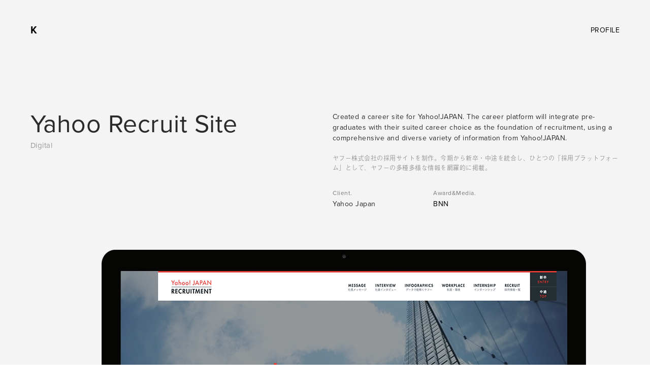

--- FILE ---
content_type: text/html; charset=UTF-8
request_url: https://keitarosuzuki.com/project/yahoo-recruit
body_size: 60551
content:
<!DOCTYPE html>
<html lang="ja" data-semplice="4.4.3">
	<head>
		<meta charset="UTF-8" />
		<meta name="viewport" content="width=device-width, initial-scale=1.0, maximum-scale=1.0" />
		<title>Yahoo Japan &#8211; Recruit &#8211; Keitaro Suzuki</title>
<link rel='dns-prefetch' href='//s.w.org' />
		<script type="text/javascript">
			window._wpemojiSettings = {"baseUrl":"https:\/\/s.w.org\/images\/core\/emoji\/11.2.0\/72x72\/","ext":".png","svgUrl":"https:\/\/s.w.org\/images\/core\/emoji\/11.2.0\/svg\/","svgExt":".svg","source":{"concatemoji":"https:\/\/keitarosuzuki.com\/wp\/wp-includes\/js\/wp-emoji-release.min.js?ver=5.1.19"}};
			!function(e,a,t){var n,r,o,i=a.createElement("canvas"),p=i.getContext&&i.getContext("2d");function s(e,t){var a=String.fromCharCode;p.clearRect(0,0,i.width,i.height),p.fillText(a.apply(this,e),0,0);e=i.toDataURL();return p.clearRect(0,0,i.width,i.height),p.fillText(a.apply(this,t),0,0),e===i.toDataURL()}function c(e){var t=a.createElement("script");t.src=e,t.defer=t.type="text/javascript",a.getElementsByTagName("head")[0].appendChild(t)}for(o=Array("flag","emoji"),t.supports={everything:!0,everythingExceptFlag:!0},r=0;r<o.length;r++)t.supports[o[r]]=function(e){if(!p||!p.fillText)return!1;switch(p.textBaseline="top",p.font="600 32px Arial",e){case"flag":return s([55356,56826,55356,56819],[55356,56826,8203,55356,56819])?!1:!s([55356,57332,56128,56423,56128,56418,56128,56421,56128,56430,56128,56423,56128,56447],[55356,57332,8203,56128,56423,8203,56128,56418,8203,56128,56421,8203,56128,56430,8203,56128,56423,8203,56128,56447]);case"emoji":return!s([55358,56760,9792,65039],[55358,56760,8203,9792,65039])}return!1}(o[r]),t.supports.everything=t.supports.everything&&t.supports[o[r]],"flag"!==o[r]&&(t.supports.everythingExceptFlag=t.supports.everythingExceptFlag&&t.supports[o[r]]);t.supports.everythingExceptFlag=t.supports.everythingExceptFlag&&!t.supports.flag,t.DOMReady=!1,t.readyCallback=function(){t.DOMReady=!0},t.supports.everything||(n=function(){t.readyCallback()},a.addEventListener?(a.addEventListener("DOMContentLoaded",n,!1),e.addEventListener("load",n,!1)):(e.attachEvent("onload",n),a.attachEvent("onreadystatechange",function(){"complete"===a.readyState&&t.readyCallback()})),(n=t.source||{}).concatemoji?c(n.concatemoji):n.wpemoji&&n.twemoji&&(c(n.twemoji),c(n.wpemoji)))}(window,document,window._wpemojiSettings);
		</script>
		<style type="text/css">
img.wp-smiley,
img.emoji {
	display: inline !important;
	border: none !important;
	box-shadow: none !important;
	height: 1em !important;
	width: 1em !important;
	margin: 0 .07em !important;
	vertical-align: -0.1em !important;
	background: none !important;
	padding: 0 !important;
}
</style>
	<link rel='stylesheet' id='wp-block-library-css'  href='https://keitarosuzuki.com/wp/wp-includes/css/dist/block-library/style.min.css?ver=5.1.19' type='text/css' media='all' />
<link rel='stylesheet' id='semplice-stylesheet-css'  href='https://keitarosuzuki.com/wp/wp-content/themes/semplice4/style.css?ver=4.4.3' type='text/css' media='all' />
<link rel='stylesheet' id='semplice-frontend-stylesheet-css'  href='https://keitarosuzuki.com/wp/wp-content/themes/semplice4/assets/css/frontend.min.css?ver=4.4.3' type='text/css' media='all' />
<link rel='stylesheet' id='mediaelement-css'  href='https://keitarosuzuki.com/wp/wp-includes/js/mediaelement/mediaelementplayer-legacy.min.css?ver=4.2.6-78496d1' type='text/css' media='all' />
<script type='text/javascript' src='https://keitarosuzuki.com/wp/wp-includes/js/jquery/jquery.js?ver=1.12.4'></script>
<script type='text/javascript' src='https://keitarosuzuki.com/wp/wp-includes/js/jquery/jquery-migrate.min.js?ver=1.4.1'></script>
<script type='text/javascript'>
var mejsL10n = {"language":"ja","strings":{"mejs.install-flash":"\u3054\u5229\u7528\u306e\u30d6\u30e9\u30a6\u30b6\u30fc\u306f Flash Player \u304c\u7121\u52b9\u306b\u306a\u3063\u3066\u3044\u308b\u304b\u3001\u30a4\u30f3\u30b9\u30c8\u30fc\u30eb\u3055\u308c\u3066\u3044\u307e\u305b\u3093\u3002Flash Player \u30d7\u30e9\u30b0\u30a4\u30f3\u3092\u6709\u52b9\u306b\u3059\u308b\u304b\u3001\u6700\u65b0\u30d0\u30fc\u30b8\u30e7\u30f3\u3092 https:\/\/get.adobe.com\/jp\/flashplayer\/ \u304b\u3089\u30a4\u30f3\u30b9\u30c8\u30fc\u30eb\u3057\u3066\u304f\u3060\u3055\u3044\u3002","mejs.fullscreen-off":"\u30d5\u30eb\u30b9\u30af\u30ea\u30fc\u30f3\u3092\u30aa\u30d5","mejs.fullscreen-on":"\u30d5\u30eb\u30b9\u30af\u30ea\u30fc\u30f3","mejs.download-video":"\u52d5\u753b\u3092\u30c0\u30a6\u30f3\u30ed\u30fc\u30c9","mejs.fullscreen":"\u30d5\u30eb\u30b9\u30af\u30ea\u30fc\u30f3","mejs.time-jump-forward":["1\u79d2\u9032\u3080","%1\u79d2\u9032\u3080"],"mejs.loop":"\u30eb\u30fc\u30d7\u5207\u308a\u66ff\u3048","mejs.play":"\u518d\u751f","mejs.pause":"\u505c\u6b62","mejs.close":"\u9589\u3058\u308b","mejs.time-slider":"\u30bf\u30a4\u30e0\u30b9\u30e9\u30a4\u30c0\u30fc","mejs.time-help-text":"1\u79d2\u9032\u3080\u306b\u306f\u5de6\u53f3\u77e2\u5370\u30ad\u30fc\u3092\u300110\u79d2\u9032\u3080\u306b\u306f\u4e0a\u4e0b\u77e2\u5370\u30ad\u30fc\u3092\u4f7f\u3063\u3066\u304f\u3060\u3055\u3044\u3002","mejs.time-skip-back":["1\u79d2\u623b\u308b","%1\u79d2\u623b\u308b"],"mejs.captions-subtitles":"\u30ad\u30e3\u30d7\u30b7\u30e7\u30f3\/\u5b57\u5e55","mejs.captions-chapters":"\u30c1\u30e3\u30d7\u30bf\u30fc","mejs.none":"\u306a\u3057","mejs.mute-toggle":"\u30df\u30e5\u30fc\u30c8\u5207\u308a\u66ff\u3048","mejs.volume-help-text":"\u30dc\u30ea\u30e5\u30fc\u30e0\u8abf\u7bc0\u306b\u306f\u4e0a\u4e0b\u77e2\u5370\u30ad\u30fc\u3092\u4f7f\u3063\u3066\u304f\u3060\u3055\u3044\u3002","mejs.unmute":"\u30df\u30e5\u30fc\u30c8\u89e3\u9664","mejs.mute":"\u30df\u30e5\u30fc\u30c8","mejs.volume-slider":"\u30dc\u30ea\u30e5\u30fc\u30e0\u30b9\u30e9\u30a4\u30c0\u30fc","mejs.video-player":"\u52d5\u753b\u30d7\u30ec\u30fc\u30e4\u30fc","mejs.audio-player":"\u97f3\u58f0\u30d7\u30ec\u30fc\u30e4\u30fc","mejs.ad-skip":"\u5e83\u544a\u3092\u30b9\u30ad\u30c3\u30d7","mejs.ad-skip-info":["1\u79d2\u5f8c\u306b\u30b9\u30ad\u30c3\u30d7","%1\u79d2\u5f8c\u306b\u30b9\u30ad\u30c3\u30d7"],"mejs.source-chooser":"\u30bd\u30fc\u30b9\u306e\u9078\u629e","mejs.stop":"\u505c\u6b62","mejs.speed-rate":"\u901f\u5ea6\u7387","mejs.live-broadcast":"\u751f\u653e\u9001","mejs.afrikaans":"\u30a2\u30d5\u30ea\u30ab\u30fc\u30f3\u30b9\u8a9e","mejs.albanian":"\u30a2\u30eb\u30d0\u30cb\u30a2\u8a9e","mejs.arabic":"\u30a2\u30e9\u30d3\u30a2\u8a9e","mejs.belarusian":"\u30d9\u30e9\u30eb\u30fc\u30b7\u8a9e","mejs.bulgarian":"\u30d6\u30eb\u30ac\u30ea\u30a2\u8a9e","mejs.catalan":"\u30ab\u30bf\u30ed\u30cb\u30a2\u8a9e","mejs.chinese":"\u4e2d\u56fd\u8a9e","mejs.chinese-simplified":"\u4e2d\u56fd\u8a9e (\u7c21\u4f53\u5b57)","mejs.chinese-traditional":"\u4e2d\u56fd\u8a9e (\u7e41\u4f53\u5b57)","mejs.croatian":"\u30af\u30ed\u30a2\u30c1\u30a2\u8a9e","mejs.czech":"\u30c1\u30a7\u30b3\u8a9e","mejs.danish":"\u30c7\u30f3\u30de\u30fc\u30af\u8a9e","mejs.dutch":"\u30aa\u30e9\u30f3\u30c0\u8a9e","mejs.english":"\u82f1\u8a9e","mejs.estonian":"\u30a8\u30b9\u30c8\u30cb\u30a2\u8a9e","mejs.filipino":"\u30d5\u30a3\u30ea\u30d4\u30f3\u8a9e","mejs.finnish":"\u30d5\u30a3\u30f3\u30e9\u30f3\u30c9\u8a9e","mejs.french":"\u30d5\u30e9\u30f3\u30b9\u8a9e","mejs.galician":"\u30ac\u30ea\u30b7\u30a2\u8a9e","mejs.german":"\u30c9\u30a4\u30c4\u8a9e","mejs.greek":"\u30ae\u30ea\u30b7\u30e3\u8a9e","mejs.haitian-creole":"\u30cf\u30a4\u30c1\u8a9e","mejs.hebrew":"\u30d8\u30d6\u30e9\u30a4\u8a9e","mejs.hindi":"\u30d2\u30f3\u30c7\u30a3\u30fc\u8a9e","mejs.hungarian":"\u30cf\u30f3\u30ac\u30ea\u30fc\u8a9e","mejs.icelandic":"\u30a2\u30a4\u30b9\u30e9\u30f3\u30c9\u8a9e","mejs.indonesian":"\u30a4\u30f3\u30c9\u30cd\u30b7\u30a2\u8a9e","mejs.irish":"\u30a2\u30a4\u30eb\u30e9\u30f3\u30c9\u8a9e","mejs.italian":"\u30a4\u30bf\u30ea\u30a2\u8a9e","mejs.japanese":"\u65e5\u672c\u8a9e","mejs.korean":"\u97d3\u56fd\u8a9e","mejs.latvian":"\u30e9\u30c8\u30d3\u30a2\u8a9e","mejs.lithuanian":"\u30ea\u30c8\u30a2\u30cb\u30a2\u8a9e","mejs.macedonian":"\u30de\u30b1\u30c9\u30cb\u30a2\u8a9e","mejs.malay":"\u30de\u30ec\u30fc\u8a9e","mejs.maltese":"\u30de\u30eb\u30bf\u8a9e","mejs.norwegian":"\u30ce\u30eb\u30a6\u30a7\u30fc\u8a9e","mejs.persian":"\u30da\u30eb\u30b7\u30a2\u8a9e","mejs.polish":"\u30dd\u30fc\u30e9\u30f3\u30c9\u8a9e","mejs.portuguese":"\u30dd\u30eb\u30c8\u30ac\u30eb\u8a9e","mejs.romanian":"\u30eb\u30fc\u30de\u30cb\u30a2\u8a9e","mejs.russian":"\u30ed\u30b7\u30a2\u8a9e","mejs.serbian":"\u30bb\u30eb\u30d3\u30a2\u8a9e","mejs.slovak":"\u30b9\u30ed\u30d0\u30ad\u30a2\u8a9e","mejs.slovenian":"\u30b9\u30ed\u30d9\u30cb\u30a2\u8a9e","mejs.spanish":"\u30b9\u30da\u30a4\u30f3\u8a9e","mejs.swahili":"\u30b9\u30ef\u30d2\u30ea\u8a9e","mejs.swedish":"\u30b9\u30a6\u30a7\u30fc\u30c7\u30f3\u8a9e","mejs.tagalog":"\u30bf\u30ac\u30ed\u30b0\u8a9e","mejs.thai":"\u30bf\u30a4\u8a9e","mejs.turkish":"\u30c8\u30eb\u30b3\u8a9e","mejs.ukrainian":"\u30a6\u30af\u30e9\u30a4\u30ca\u8a9e","mejs.vietnamese":"\u30d9\u30c8\u30ca\u30e0\u8a9e","mejs.welsh":"\u30a6\u30a7\u30fc\u30eb\u30ba\u8a9e","mejs.yiddish":"\u30a4\u30c7\u30a3\u30c3\u30b7\u30e5\u8a9e"}};
</script>
<script type='text/javascript' src='https://keitarosuzuki.com/wp/wp-includes/js/mediaelement/mediaelement-and-player.min.js?ver=4.2.6-78496d1'></script>
<script type='text/javascript' src='https://keitarosuzuki.com/wp/wp-includes/js/mediaelement/mediaelement-migrate.min.js?ver=5.1.19'></script>
<script type='text/javascript'>
/* <![CDATA[ */
var _wpmejsSettings = {"pluginPath":"\/wp\/wp-includes\/js\/mediaelement\/","classPrefix":"mejs-","stretching":"responsive"};
/* ]]> */
</script>
<link rel='https://api.w.org/' href='https://keitarosuzuki.com/wp-json/' />
<link rel="EditURI" type="application/rsd+xml" title="RSD" href="https://keitarosuzuki.com/wp/xmlrpc.php?rsd" />
<link rel="wlwmanifest" type="application/wlwmanifest+xml" href="https://keitarosuzuki.com/wp/wp-includes/wlwmanifest.xml" /> 
<link rel='prev' title='Japan Factory &#8211; Installation' href='https://keitarosuzuki.com/project/japanfactory' />
<link rel='next' title='P.I.C.S.' href='https://keitarosuzuki.com/project/pics' />
<meta name="generator" content="WordPress 5.1.19" />
<link rel="canonical" href="https://keitarosuzuki.com/project/yahoo-recruit" />
<link rel='shortlink' href='https://keitarosuzuki.com/?p=191' />
<link rel="alternate" type="application/json+oembed" href="https://keitarosuzuki.com/wp-json/oembed/1.0/embed?url=https%3A%2F%2Fkeitarosuzuki.com%2Fproject%2Fyahoo-recruit" />
<link rel="alternate" type="text/xml+oembed" href="https://keitarosuzuki.com/wp-json/oembed/1.0/embed?url=https%3A%2F%2Fkeitarosuzuki.com%2Fproject%2Fyahoo-recruit&#038;format=xml" />
<link rel="stylesheet" href="https://use.typekit.net/nsb7jcw.css"><script>
  (function(d) {
    var config = {
      kitId: 'ywu0wpr',
      scriptTimeout: 3000,
      async: true
    },
    h=d.documentElement,t=setTimeout(function(){h.className=h.className.replace(/\bwf-loading\b/g,"")+" wf-inactive";},config.scriptTimeout),tk=d.createElement("script"),f=false,s=d.getElementsByTagName("script")[0],a;h.className+=" wf-loading";tk.src='https://use.typekit.net/'+config.kitId+'.js';tk.async=true;tk.onload=tk.onreadystatechange=function(){a=this.readyState;if(f||a&&a!="complete"&&a!="loaded")return;f=true;clearTimeout(t);try{Typekit.load(config)}catch(e){}};s.parentNode.insertBefore(tk,s)
  })(document);
</script><style type="text/css" id="semplice-webfonts-css">.font_iiqh3z41h, [data-font="font_iiqh3z41h"], [data-font="font_iiqh3z41h"] li a, #content-holder p, #content-holder li {font-family: "proxima-nova", sans-serif;font-weight: 400;font-style: normal;}.font_pykjnx1qn, [data-font="font_pykjnx1qn"], [data-font="font_pykjnx1qn"] li a {font-family: "proxima-nova", sans-serif;font-weight: 700;font-style: normal;}.font_00vkj0908, [data-font="font_00vkj0908"], [data-font="font_00vkj0908"] li a {font-family: "a-otf-gothic-bbb-pr6n", sans-serif;font-weight: 400;font-style: normal;}</style>
		<style type="text/css" id="semplice-custom-css">
			
				@media screen and (min-width: 1170px) {
					.container-fluid, .container, .admin-container {
						padding: 0 3.33333rem 0 3.33333rem;
					}
				}
			.container {
			max-width: 1560px;
		}@media screen and (max-width: 1169px) { .row {
			margin-left: -15px;
			margin-right: -15px;
		}.column, .grid-column {
			padding-left: 15px;
			padding-right: 15px;
		}}@media screen and (min-width: 1170px) { .row {
			margin-left: -15px;
			margin-right: -15px;
		}.column, .grid-column {
			padding-left: 15px;
			padding-right: 15px;
		}}
			#content-holder p, #content-holder li { font-size: 0.8888888888888888rem;line-height: 0.88888888888889;letter-spacing: 0.027777777777777776rem;}#content-holder .is-content p { margin-bottom: 0.88888888888889em; }#customize #custom_c7weyqmj7 span, #content-holder .custom_c7weyqmj7 { background-color:transparent;color:#000000;text-transform:none;font-family: "proxima-nova", sans-serif;font-weight: 400;font-style: normal;font-size:0.8888888888888888rem;letter-spacing:0rem;padding:0rem;text-decoration:none;text-decoration-color:#000000;-webkit-text-stroke: 0rem #000000;border-color:#000000;border-width:0rem;border-style:solid; }@media screen and (min-width: 992px) and (max-width: 1169.98px) { #content-holder h1 { font-size: 2.15rem; line-height: 2.76rem; }#content-holder h2 { font-size: 1.84rem; line-height: 2.45rem; }#content-holder h3 { font-size: 1.49rem; line-height: 1.92rem; }#content-holder h4 { font-size: 1.28rem; line-height: 1.92rem; }#content-holder h5 { font-size: 1.11rem; line-height: 1.78rem; }#content-holder h6 { font-size: 1rem; line-height: 1.67rem; }}@media screen and (min-width: 768px) and (max-width: 991.98px) { #content-holder h1 { font-size: 2.01rem; line-height: 2.58rem; }#content-holder h2 { font-size: 1.76rem; line-height: 2.35rem; }#content-holder h3 { font-size: 1.43rem; line-height: 1.84rem; }#content-holder h4 { font-size: 1.23rem; line-height: 1.84rem; }#content-holder h5 { font-size: 1.11rem; line-height: 1.78rem; }#content-holder h6 { font-size: 1rem; line-height: 1.67rem; }}@media screen and (min-width: 544px) and (max-width: 767.98px) { #content-holder h1 { font-size: 1.91rem; line-height: 2.46rem; }#content-holder h2 { font-size: 1.68rem; line-height: 2.24rem; }#content-holder h3 { font-size: 1.4rem; line-height: 1.8rem; }#content-holder h4 { font-size: 1.2rem; line-height: 1.8rem; }#content-holder h5 { font-size: 1.11rem; line-height: 1.78rem; }#content-holder h6 { font-size: 1rem; line-height: 1.67rem; }}@media screen and (max-width: 543.98px) { #content-holder h1 { font-size: 1.82rem; line-height: 2.34rem; }#content-holder h2 { font-size: 1.6rem; line-height: 2.13rem; }#content-holder h3 { font-size: 1.37rem; line-height: 1.76rem; }#content-holder h4 { font-size: 1.17rem; line-height: 1.76rem; }#content-holder h5 { font-size: 1.11rem; line-height: 1.78rem; }#content-holder h6 { font-size: 1rem; line-height: 1.67rem; }}
			
			
		.project-panel {
			background: #f4f4f4;
			padding: 5.555555555555555rem 0rem;
		}
		.pp-thumbs {
			margin-bottom: -3.3333333333333335rem;
		}
		#content-holder .panel-label, .projectpanel-preview .panel-label {
			color: #000000;
			font-size: 1rem;
			text-transform: none;
			padding-left: 0rem;
			padding-bottom: 3.3333333333333335rem;
			text-align: left;
			line-height: 1;
		}
		.project-panel .pp-title {
			padding: 0.5555555555555556rem 0rem 3.3333333333333335rem 0rem;
		}
		.project-panel .pp-title a {
			color: #000000; 
			font-size: 0.8888888888888888rem; 
			text-transform: none;
		} 
		.project-panel .pp-title span {
			color: #999999;
			font-size: 0.6666666666666666rem;
			text-transform: none;
		}
	
			a { color: #9a9a9a; }
		</style>
	
		<style type="text/css" id="191-post-css">
			#content-191 #content_9d79b0189 .spacer { background-color: transparent; }#content-191 #content_9d79b0189 .spacer { height: 5.555555555555555rem; }#content-191 #content_934cf042d .spacer { background-color: transparent; }#content-191 #content_934cf042d .spacer { height: 0.3333333333333333rem; }#content-191 #content_aa64e6946 {padding-bottom: 1.1111111111111112rem;}#content-191 #content_aa64e6946 .is-content {}#content-191 #content_d317a8e85 .spacer { background-color: transparent; }#content-191 #content_4c6d2f352 {padding-bottom: 1.1111111111111112rem;}#content-191 #content_4c6d2f352 .is-content {}#content-191 #content_nbgm6rkgq {padding-bottom: 1.1111111111111112rem;}#content-191 #content_nbgm6rkgq .is-content {}#content-191 #content_b2c94d995 .spacer { background-color: transparent; }#content-191 #column_8a41b4928 {padding-bottom: 0rem;background-color: transparent;}#content-191 #content_ccac9f09e .spacer { background-color: transparent; }#content-191 #content_ccac9f09e .spacer { height: 4.444444444444445rem; }#content-191 #content_9f7b7f667 {padding-bottom: 5.555555555555555rem;}#content-191 #content_9f7b7f667 .is-content {}#content-191 #content_ozksfd0oe {padding-bottom: 5.555555555555555rem;}#content-191 #content_ozksfd0oe .is-content {}#content-191 #content_e0mzhki6x {padding-bottom: 5.555555555555555rem;}#content-191 #content_e0mzhki6x .is-content {}#content-191 #content_d21lrmeop {padding-bottom: 5.555555555555555rem;}#content-191 #content_d21lrmeop .is-content {}#content-191 #content_bmab7ppt4 {padding-bottom: 5.555555555555555rem;}#content-191 #content_bmab7ppt4 .is-content {}#content-191 #content_veo9dz4g2 {padding-bottom: 5.555555555555555rem;}#content-191 #content_veo9dz4g2 .is-content {}#content-191 #content_x1b65fmgh {padding-bottom: 5.555555555555555rem;}#content-191 #content_x1b65fmgh .is-content {}#content-191 #content_oneuae1oh {padding-bottom: 5.555555555555555rem;}#content-191 #content_oneuae1oh .is-content {}#content-191 #content_fqzffgjwp {padding-bottom: 5.555555555555555rem;}#content-191 #content_fqzffgjwp .is-content {}#content-191 #content_xxuhf1ja5 {padding-bottom: 5.555555555555555rem;}#content-191 #content_xxuhf1ja5 .is-content {}#content-191 #content_rdh7fi2mv {padding-bottom: 5.555555555555555rem;}#content-191 #content_rdh7fi2mv .is-content {}#content-191 #content_acbe6f397 .spacer { background-color: transparent; }#content-191 #content_acbe6f397 .spacer { height: 2.2222222222222223rem; }#content-191 #content_e47f197d6 {padding-bottom: 2.2222222222222223rem;}#content-191 #content_e47f197d6 .is-content {}#content-191 .transition-wrap {background-color: #f4f4f4;}#content-191 #content_ed9e10a22 .spacer { background-color: transparent; }#content-191 #content_ed9e10a22 .spacer { height: 6.666666666666667rem; }#content-191 #content_ed9e10a22 {background-color: transparent;}#content-191 #content_ed9e10a22 .is-content {box-shadow: 0rem 0rem 0rem 0rem rgba(0,0,0,1);border-color: transparent;}@media screen and (max-width: 543.98px) { #content-191 #content_ed9e10a22 {}#content-191 #content_ed9e10a22 .is-content {box-shadow: 0rem 0rem 0rem 0rem rgba(0,0,0,1);}}#content-191 #content_c55768486 {padding-top: 0rem;}#content-191 #content_c55768486 .is-content {}@media screen and (max-width: 543.98px) { #content-191 #content_c55768486 {}#content-191 #content_c55768486 .is-content {}}#content-191 #content_38a03d548 .spacer { background-color: transparent; }#content-191 #content_38a03d548 .spacer { height: 0.2777777777777778rem; }#content-191 #column_229130cb2 {border-color: transparent;}@media screen and (max-width: 543.98px) { #content-191 #column_229130cb2 {border-color: transparent;height: 0rem;}}#content-191 #content_d0869b272 {padding-top: 0rem;background-color: transparent;}#content-191 #content_d0869b272 .is-content {}#content-191 #content_8e589607f {padding-top: 0rem;background-color: transparent;}#content-191 #content_8e589607f .is-content {}#content-191 #content_e32cc5c47 {padding-top: 0rem;background-color: transparent;}#content-191 #content_e32cc5c47 .is-content {}#content-191 #content_5b4a41da4 {padding-top: 0rem;background-color: transparent;}#content-191 #content_5b4a41da4 .is-content {}#content-191 #content_59552b398 .spacer { background-color: transparent; }#content-191 #content_59552b398 .spacer { height: 1.6666666666666667rem; }#content-191 #content_59552b398 {}#content-191 #content_59552b398 .is-content {border-color: transparent;}@media screen and (max-width: 543.98px) { #content-191 #content_59552b398 {}#content-191 #content_59552b398 .is-content {box-shadow: 0rem 0rem 0rem 0rem rgba(0,0,0,1);border-color: transparent;}}
			.nav_rf5yb1l4y { background-color: rgba(245, 245, 245, 0);; }.nav_rf5yb1l4y { height: 6.666666666666667rem; }.is-frontend #content-191 .sections { margin-top: 6.666666666666667rem; }.nav_rf5yb1l4y { padding-top: 0rem; }.nav_rf5yb1l4y { padding-bottom: 0rem; }.nav_rf5yb1l4y .navbar-inner .logo a { font-size: 1.1111111111111112rem; }.logo a { text-transform: none; }.logo a { letter-spacing: 0.027777777777777776rem; }.nav_rf5yb1l4y .navbar-inner .logo { margin-top: 0rem; }.nav_rf5yb1l4y .navbar-inner .logo { align-items: center; }.nav_rf5yb1l4y .navbar-inner .hamburger { align-items: center; }.nav_rf5yb1l4y .navbar-inner .hamburger a.menu-icon span { background-color: #000000; }.nav_rf5yb1l4y .navbar-inner .hamburger a.menu-icon { width: 24; }.nav_rf5yb1l4y .navbar-inner .hamburger a.menu-icon span { height: 2px; }.nav_rf5yb1l4y .navbar-inner .hamburger a.open-menu span::before { transform: translateY(-6px); }.nav_rf5yb1l4y .navbar-inner .hamburger a.open-menu span::after { transform: translateY(6px); }.nav_rf5yb1l4y .navbar-inner .hamburger a.open-menu:hover span::before { transform: translateY(-8px); }.nav_rf5yb1l4y .navbar-inner .hamburger a.open-menu:hover span::after { transform: translateY(8px); }.nav_rf5yb1l4y .navbar-inner .hamburger a.menu-icon { height: 14px; }.nav_rf5yb1l4y .navbar-inner .hamburger a.menu-icon span { margin-top: 7px; }.nav_rf5yb1l4y .navbar-inner nav ul li a span { font-size: 0.7777777777777778rem; }.nav_rf5yb1l4y .navbar-inner nav ul li a span { color: #020202; }.nav_rf5yb1l4y .navbar-inner nav ul li a { padding-left: 1.6666666666667rem; }.nav_rf5yb1l4y .navbar-inner nav ul li a { padding-right: 1.6666666666667rem; }.nav_rf5yb1l4y .navbar-inner nav ul li a span { text-transform: uppercase; }.nav_rf5yb1l4y .navbar-inner nav ul li a span { letter-spacing: 0.027777777777777776rem; }#overlay-menu { background-color: rgba(245, 245, 245, 1); }@media screen and (min-width: 992px) and (max-width: 1169.98px) { .nav_rf5yb1l4y .navbar-inner .hamburger a.menu-icon { height: 14px; }.nav_rf5yb1l4y .navbar-inner .hamburger a.menu-icon span { margin-top: 7px; }}@media screen and (min-width: 768px) and (max-width: 991.98px) { .nav_rf5yb1l4y .navbar-inner .hamburger a.menu-icon { height: 14px; }.nav_rf5yb1l4y .navbar-inner .hamburger a.menu-icon span { margin-top: 7px; }}@media screen and (min-width: 544px) and (max-width: 767.98px) { .nav_rf5yb1l4y .navbar-inner .hamburger a.menu-icon { height: 14px; }.nav_rf5yb1l4y .navbar-inner .hamburger a.menu-icon span { margin-top: 7px; }}@media screen and (max-width: 543.98px) { .nav_rf5yb1l4y .navbar-inner .hamburger a.menu-icon { height: 14px; }.nav_rf5yb1l4y .navbar-inner .hamburger a.menu-icon span { margin-top: 7px; }}
		</style>
			<style>html{margin-top:0px!important;}#wpadminbar{top:auto!important;bottom:0;}</style>
		<link rel="shortcut icon" type="image/png" href="https://keitarosuzuki.com/wp/wp-content/uploads/2019/04/favi.png" sizes="32x32">	</head>
	<body class="project-template-default single single-project postid-191 is-frontend dynamic-mode mejs-semplice-ui" data-post-type="project" data-post-id="191">
		<div id="content-holder" data-active-post="191">
			
						<header class="nav_rf5yb1l4y semplice-navbar active-navbar sticky-nav  scroll-to-top" data-cover-transparent="disabled" data-bg-overlay-visibility="visible"data-mobile-fallback="enabled">
							<div class="container" data-nav="logo-left-menu-right">
								<div class="navbar-inner menu-type-text" data-xl-width="12" data-navbar-type="container">
									<div class="logo navbar-left" data-font="font_pykjnx1qn"><a href="https://keitarosuzuki.com" title="Keitaro Suzuki">K</a></div>
									<nav class="standard navbar-right" data-font="font_iiqh3z41h"><ul class="menu"><li class="menu-item menu-item-type-post_type menu-item-object-page menu-item-55"><a href="https://keitarosuzuki.com/about"><span>Profile</span></a></li>
</ul></nav>
									<div class="hamburger navbar-right semplice-menu"><a class="open-menu menu-icon"><span></span></a></div>
								</div>
							</div>
						</header>
						
				<div id="overlay-menu">
					<div class="overlay-menu-inner" data-xl-width="12">
						<nav class="overlay-nav" data-justify="center" data-align="align-middle">
							<ul class="container"><li class="menu-item menu-item-type-post_type menu-item-object-page menu-item-55"><a href="https://keitarosuzuki.com/about"><span>Profile</span></a></li>
</ul>
						</nav>
					</div>
				</div>
			
					
			<div id="content-191" class="content-container active-content  hide-on-init">
				<div class="transition-wrap">
					<div class="sections">
						
					<section id="section_b942316df" class="content-block" data-column-mode-sm="single" data-column-mode-xs="single" >
						
						<div class="container">
						<div id="row_a3ae22c57" class="row"><div id="column_1c384466d" class="column" data-xl-width="12" >
					<div class="content-wrapper">
						
				<div id="content_9d79b0189" class="column-content" data-module="spacer" >
					
				<div class="spacer-container">
					<div class="is-content">
						<div class="spacer"><!-- horizontal spacer --></div>
					</div>
				</div>
			
				</div>
			
					</div>
				</div></div>
						</div>
					</section>				
				
					<section id="section_a5ecfb1c0" class="content-block" data-column-mode-sm="single" data-column-mode-xs="single" >
						
						<div class="container">
						<div id="row_5ac409324" class="row"><div id="column_2544b7564" class="column" data-xl-width="5" >
					<div class="content-wrapper">
						
				<div id="content_fa4b05633" class="column-content" data-module="paragraph" >
					<div class="is-content has-xs"><div data-content-for="xl"><p style="font-size: 2.77778rem; line-height: 2.77778rem;" data-mce-style="font-size: 2.77778rem; line-height: 2.77778rem;"><span class="font_iiqh3z41h" style="letter-spacing: 0.0277778rem;" data-mce-style="letter-spacing: 0.0277778rem;">Yahoo Recruit Site</span></p></div><div data-content-for="xs"><p style="font-size: 2.33333rem; line-height: 2.33333rem;" data-mce-style="font-size: 2.33333rem; line-height: 2.33333rem;"><span class="font_iiqh3z41h" style="letter-spacing: 0.0277778rem;" data-mce-style="letter-spacing: 0.0277778rem;">Yahoo Recruit Site</span></p></div></div>
				</div>
			
				<div id="content_934cf042d" class="column-content" data-module="spacer" >
					
				<div class="spacer-container">
					<div class="is-content">
						<div class="spacer"><!-- horizontal spacer --></div>
					</div>
				</div>
			
				</div>
			
				<div id="content_aa64e6946" class="column-content" data-module="paragraph" >
					<div class="is-content has-xs"><div data-content-for="xl"><p style="font-size: 0.833333rem; line-height: 1.27778rem;" data-mce-style="font-size: 0.833333rem; line-height: 1.27778rem;"><span style="letter-spacing: 0.0277778rem; color: rgb(154, 154, 154);" data-mce-style="letter-spacing: 0.0277778rem; color: #9a9a9a;" class="font_iiqh3z41h">Digital</span></p></div><div data-content-for="xs"><p style="font-size: 0.666667rem; line-height: 1.27778rem;" data-mce-style="font-size: 0.666667rem; line-height: 1.27778rem;"><span style="letter-spacing: 0.0277778rem; color: rgb(154, 154, 154);" data-mce-style="letter-spacing: 0.0277778rem; color: #9a9a9a;" class="font_iiqh3z41h">Digital</span></p></div></div>
				</div>
			
				<div id="content_d317a8e85" class="column-content" data-module="spacer" >
					
				<div class="spacer-container">
					<div class="is-content">
						<div class="spacer"><!-- horizontal spacer --></div>
					</div>
				</div>
			
				</div>
			
					</div>
				</div><div id="column_ca3cb2947" class="column spacer-column" data-xl-width="1" >
					<div class="content-wrapper">
						
					</div>
				</div><div id="column_e9ae5829d" class="column" data-xl-width="6" >
					<div class="content-wrapper">
						
				<div id="content_4c6d2f352" class="column-content" data-module="paragraph" >
					<div class="is-content"><div data-content-for="xl"><p style="font-size: 0.777778rem; line-height: 1.16667rem;" data-mce-style="font-size: 0.777778rem; line-height: 1.16667rem;">Created a career site for&nbsp;Yahoo!JAPAN. The career platform will integrate pre-graduates with their suited career choice as the foundation of recruitment, using a comprehensive and diverse variety of information from&nbsp;Yahoo!JAPAN.</p></div></div>
				</div>
			
				<div id="content_nbgm6rkgq" class="column-content" data-module="paragraph" >
					<div class="is-content"><div data-content-for="xl"><p style="font-size: 0.666667rem; line-height: 1rem;" data-mce-style="font-size: 0.666667rem; line-height: 1rem;"><span class="font_00vkj0908" style="color: rgb(154, 154, 154);" data-mce-style="color: #9a9a9a;">ヤフー株式会社の採用サイトを制作。今期から新卒・中途を統合し、ひとつの「採用プラットフォーム」として、ヤフーの多種多様な情報を網羅的に掲載。</span></p></div></div>
				</div>
			
				<div id="content_b2c94d995" class="column-content" data-module="spacer" >
					
				<div class="spacer-container">
					<div class="is-content">
						<div class="spacer"><!-- horizontal spacer --></div>
					</div>
				</div>
			
				</div>
			
					</div>
				</div></div><div id="row_9dded9dba" class="row"><div id="column_8a41b4928" class="column spacer-column" data-xl-width="6" >
					<div class="content-wrapper">
						
					</div>
				</div><div id="column_94be732e2" class="column" data-xl-width="2" >
					<div class="content-wrapper">
						
				<div id="content_fd9244fc9" class="column-content" data-module="paragraph" >
					<div class="is-content"><div data-content-for="xl"><p style="font-size: 0.666667rem; line-height: 1.16667rem;" data-mce-style="font-size: 0.666667rem; line-height: 1.16667rem;"><span style="letter-spacing: 0.0277778rem; color: rgb(119, 119, 119);" data-mce-style="letter-spacing: 0.0277778rem; color: #777777;" class="font_iiqh3z41h">Client.</span></p></div></div>
				</div>
			
				<div id="content_76c09b493" class="column-content" data-module="paragraph" >
					<div class="is-content"><div data-content-for="xl"><p style="font-size: 0.777778rem; line-height: 1.16667rem;" data-mce-style="font-size: 0.777778rem; line-height: 1.16667rem;">Yahoo Japan</p></div></div>
				</div>
			
					</div>
				</div><div id="column_54582df18" class="column" data-xl-width="4" >
					<div class="content-wrapper">
						
				<div id="content_e232f99e7" class="column-content" data-module="paragraph" >
					<div class="is-content"><div data-content-for="xl"><p style="font-size: 0.666667rem; line-height: 1.16667rem;" data-mce-style="font-size: 0.666667rem; line-height: 1.16667rem;"><span style="letter-spacing: 0.0277778rem; color: rgb(119, 119, 119);" data-mce-style="letter-spacing: 0.0277778rem; color: #777777;" class="font_iiqh3z41h">Award&amp;Media.</span></p></div></div>
				</div>
			
				<div id="content_d9db8b296" class="column-content" data-module="paragraph" >
					<div class="is-content"><div data-content-for="xl"><p style="font-size: 0.777778rem; line-height: 1.16667rem;" data-mce-style="font-size: 0.777778rem; line-height: 1.16667rem;"><font color="#000000">BNN</font></p></div></div>
				</div>
			
					</div>
				</div></div>
						</div>
					</section>				
				
					<section id="section_2f4f69a8c" class="content-block" data-column-mode-sm="single" data-column-mode-xs="single" >
						
						<div class="container">
						<div id="row_383be77ab" class="row"><div id="column_e39ad50ac" class="column" data-xl-width="12" >
					<div class="content-wrapper">
						
				<div id="content_ccac9f09e" class="column-content" data-module="spacer" >
					
				<div class="spacer-container">
					<div class="is-content">
						<div class="spacer"><!-- horizontal spacer --></div>
					</div>
				</div>
			
				</div>
			
					</div>
				</div></div>
						</div>
					</section>				
				
					<section id="section_baef47e9f" class="content-block" data-column-mode-sm="single" data-column-mode-xs="single" >
						
						<div class="container">
						<div id="row_b21c7b446" class="row"><div id="column_31b2ee889" class="column" data-xl-width="12" >
					<div class="content-wrapper">
						
				<div id="content_9f7b7f667" class="column-content" data-module="image" >
					<div class="ce-image" data-align="center"><img class="is-content"  src="https://keitarosuzuki.com/wp/wp-content/uploads/2019/04/00-2.png" width="1081" height="825" alt="00" caption="" data-width="original" data-scaling="no"></div>
				</div>
			
					</div>
				</div></div><div id="row_ymvzkctb7" class="row"><div id="column_7nf67z8cv" class="column" data-xl-width="6" >
					<div class="content-wrapper">
						
				<div id="content_ozksfd0oe" class="column-content" data-module="image" >
					<div class="ce-image" data-align="left"><img class="is-content"  src="https://keitarosuzuki.com/wp/wp-content/uploads/2019/04/01-7.jpg" width="960" height="3725" alt="01" caption="" data-width="original" data-scaling="no"></div>
				</div>
			
					</div>
				</div><div id="column_l3g8dx1w9" class="column" data-xl-width="6" >
					<div class="content-wrapper">
						
				<div id="content_e0mzhki6x" class="column-content" data-module="image" >
					<div class="ce-image" data-align="left"><img class="is-content"  src="https://keitarosuzuki.com/wp/wp-content/uploads/2019/04/03-4.png" width="960" height="2651" alt="03" caption="" data-width="original" data-scaling="no"></div>
				</div>
			
					</div>
				</div></div><div id="row_lijwplbo3" class="row"><div id="column_ppchvuze1" class="column" data-xl-width="12" >
					<div class="content-wrapper">
						
				<div id="content_d21lrmeop" class="column-content" data-module="image" >
					<div class="ce-image" data-align="center"><img class="is-content"  src="https://keitarosuzuki.com/wp/wp-content/uploads/2019/04/02-3.png" width="1393" height="1002" alt="02" caption="" data-width="original" data-scaling="no"></div>
				</div>
			
				<div id="content_bmab7ppt4" class="column-content" data-module="image" >
					<div class="ce-image" data-align="center"><img class="is-content"  src="https://keitarosuzuki.com/wp/wp-content/uploads/2019/04/04-2.png" width="883" height="640" alt="04" caption="" data-width="original" data-scaling="no"></div>
				</div>
			
				<div id="content_veo9dz4g2" class="column-content" data-module="image" >
					<div class="ce-image" data-align="center"><img class="is-content"  src="https://keitarosuzuki.com/wp/wp-content/uploads/2019/04/brochure_0004_レイヤー-1.jpg" width="1680" height="636" alt="brochure01" caption="" data-width="original" data-scaling="no"></div>
				</div>
			
				<div id="content_x1b65fmgh" class="column-content" data-module="image" >
					<div class="ce-image" data-align="center"><img class="is-content"  src="https://keitarosuzuki.com/wp/wp-content/uploads/2019/04/brochure_0003_yahoo_brochure_final-3.jpg" width="1680" height="636" alt="brochure02" caption="" data-width="original" data-scaling="no"></div>
				</div>
			
				<div id="content_oneuae1oh" class="column-content" data-module="image" >
					<div class="ce-image" data-align="center"><img class="is-content"  src="https://keitarosuzuki.com/wp/wp-content/uploads/2019/04/brochure_0002_yahoo_brochure_final-4.jpg" width="1680" height="636" alt="brochure03" caption="" data-width="original" data-scaling="no"></div>
				</div>
			
				<div id="content_fqzffgjwp" class="column-content" data-module="image" >
					<div class="ce-image" data-align="center"><img class="is-content"  src="https://keitarosuzuki.com/wp/wp-content/uploads/2019/04/brochure_0001_yahoo_brochure_final-6.jpg" width="1680" height="636" alt="brochure_0001_yahoo_brochure_final-6" caption="" data-width="original" data-scaling="no"></div>
				</div>
			
				<div id="content_xxuhf1ja5" class="column-content" data-module="image" >
					<div class="ce-image" data-align="center"><img class="is-content"  src="https://keitarosuzuki.com/wp/wp-content/uploads/2019/04/brochure_0000_yahoo_brochure_final-7.jpg" width="1680" height="636" alt="brochure_0000_yahoo_brochure_final-7" caption="" data-width="original" data-scaling="no"></div>
				</div>
			
				<div id="content_rdh7fi2mv" class="column-content" data-module="oembed" >
					<div class="is-content"><div class="responsive-video"><iframe title="Yahoo_Recruit" src="https://player.vimeo.com/video/227869216?h=d0e45caeea&amp;dnt=1&amp;app_id=122963" width="500" height="281" frameborder="0" allow="autoplay; fullscreen; picture-in-picture; clipboard-write; encrypted-media; web-share" referrerpolicy="strict-origin-when-cross-origin"></iframe></div></div>
				</div>
			
					</div>
				</div></div><div id="row_5zx6wh0mp" class="row"><div id="column_f9745ddc1" class="column" data-xl-width="12" >
					<div class="content-wrapper">
						
				<div id="content_acbe6f397" class="column-content" data-module="spacer" >
					
				<div class="spacer-container">
					<div class="is-content">
						<div class="spacer"><!-- horizontal spacer --></div>
					</div>
				</div>
			
				</div>
			
				<div id="content_e47f197d6" class="column-content" data-module="paragraph" >
					<div class="is-content"><div data-content-for="xl"><p style="text-align: center; font-size: 1.33333rem;" data-mce-style="text-align: center; font-size: 1.33333rem;"><span style="color: rgb(0, 0, 0);" data-mce-style="color: #000000;"><a data-mce-href="/top" href="/top" data-mce-selected="1" style="color: rgb(0, 0, 0);" data-mce-style="color: #000000;"><span style="text-decoration: underline;" data-mce-style="text-decoration: underline;" class="font_iiqh3z41h">Back to Index</span></a></span></p></div></div>
				</div>
			
					</div>
				</div></div>
						</div>
					</section>				
				
					<section id="section_23301bf45" class="content-block" data-column-mode-sm="single" data-column-mode-xs="single" >
						
						<div class="container">
						<div id="row_d9ce003fd" class="row"><div id="column_7abaf2fa9" class="column" data-xl-width="12" >
					<div class="content-wrapper">
						
				<div id="content_ed9e10a22" class="column-content" data-module="spacer" >
					
				<div class="spacer-container">
					<div class="is-content">
						<div class="spacer"><!-- horizontal spacer --></div>
					</div>
				</div>
			
				</div>
			
					</div>
				</div></div>
						</div>
					</section>				
				
					<section id="section_beef335fd" class="content-block" data-column-mode-sm="single" data-column-mode-xs="single" >
						
						<div class="container">
						<div id="row_78b62d20e" class="row"><div id="column_0ba9fc7db" class="column" data-xl-width="3" >
					<div class="content-wrapper">
						
				<div id="content_c55768486" class="column-content" data-module="paragraph" >
					<div class="is-content has-xs"><div data-content-for="xl"><p style="font-size: 0.666667rem; line-height: 1rem;" data-mce-style="font-size: 0.666667rem; line-height: 1rem;"><span style="color: rgb(196, 196, 196);" data-mce-style="color: #c4c4c4;">© Keitaro Suzuki. All Rights Reserved.</span></p></div><div data-content-for="xs"><p style="font-size: 0.555556rem; line-height: 1rem;" data-mce-style="font-size: 0.555556rem; line-height: 1rem;"><span style="color: rgb(196, 196, 196);" data-mce-style="color: #c4c4c4;">© Keitaro Suzuki. All Rights Reserved.</span></p></div></div>
				</div>
			
				<div id="content_38a03d548" class="column-content" data-module="spacer" >
					
				<div class="spacer-container">
					<div class="is-content">
						<div class="spacer"><!-- horizontal spacer --></div>
					</div>
				</div>
			
				</div>
			
					</div>
				</div><div id="column_229130cb2" class="column spacer-column" data-xl-width="1" >
					<div class="content-wrapper">
						
					</div>
				</div><div id="column_5f78cc3a0" class="column" data-xl-width="2" >
					<div class="content-wrapper">
						
				<div id="content_d0869b272" class="column-content" data-module="paragraph" >
					<div class="is-content"><div data-content-for="xl"><p style="font-size: 0.666667rem; line-height: 1.11111rem;" data-mce-style="font-size: 0.666667rem; line-height: 1.11111rem;"><a data-mce-href="mailto:kaytarosuzuki@gmail.com" href="mailto:kaytarosuzuki@gmail.com" target="_blank" rel="noopener" data-mce-selected="1"><span style="color: rgb(79, 79, 79); letter-spacing: 0.0277778rem;" data-mce-style="color: #4f4f4f; letter-spacing: 0.0277778rem;" class="font_iiqh3z41h">Email</span></a></p></div></div>
				</div>
			
					</div>
				</div><div id="column_561b6c826" class="column" data-xl-width="2" >
					<div class="content-wrapper">
						
				<div id="content_8e589607f" class="column-content" data-module="paragraph" >
					<div class="is-content"><div data-content-for="xl"><p style="font-size: 0.666667rem; line-height: 1.11111rem;" data-mce-style="font-size: 0.666667rem; line-height: 1.11111rem;"><a data-mce-href="https://twitter.com/ktrszk" href="https://twitter.com/ktrszk" target="_blank" rel="noopener" data-mce-selected="1" title="Twitter"><span style="color: rgb(79, 79, 79); letter-spacing: 0.0277778rem;" data-mce-style="color: #4f4f4f; letter-spacing: 0.0277778rem;" class="font_iiqh3z41h">﻿Twitter</span></a></p></div></div>
				</div>
			
					</div>
				</div><div id="column_9ef39e3cc" class="column" data-xl-width="2" >
					<div class="content-wrapper">
						
				<div id="content_e32cc5c47" class="column-content" data-module="paragraph" >
					<div class="is-content"><div data-content-for="xl"><p style="font-size: 0.666667rem; line-height: 1.11111rem;" data-mce-style="font-size: 0.666667rem; line-height: 1.11111rem;"><a data-mce-href="https://www.instagram.com/ktrszk/" href="https://www.instagram.com/ktrszk/" target="_blank" rel="noopener" title="Instagram" data-mce-selected="1"><span style="color: rgb(79, 79, 79); letter-spacing: 0.0277778rem;" data-mce-style="color: #4f4f4f; letter-spacing: 0.0277778rem;" class="font_iiqh3z41h">Instagram</span></a></p></div></div>
				</div>
			
					</div>
				</div><div id="column_afd605c16" class="column" data-xl-width="2" >
					<div class="content-wrapper">
						
				<div id="content_5b4a41da4" class="column-content" data-module="paragraph" >
					<div class="is-content"><div data-content-for="xl"><p style="font-size: 0.666667rem; line-height: 1.11111rem;" data-mce-style="font-size: 0.666667rem; line-height: 1.11111rem;"><a data-mce-href="https://www.linkedin.com/in/ktrszk/" href="https://www.linkedin.com/in/ktrszk/" target="_blank" rel="noopener" title="LinkedIn" data-mce-selected="1"><span style="color: rgb(79, 79, 79); letter-spacing: 0.0277778rem;" data-mce-style="color: #4f4f4f; letter-spacing: 0.0277778rem;" class="font_iiqh3z41h">LinkedIn</span></a></p></div></div>
				</div>
			
					</div>
				</div></div><div id="row_fdde6fb4b" class="row"><div id="column_b6fff355d" class="column" data-xl-width="12" >
					<div class="content-wrapper">
						
				<div id="content_59552b398" class="column-content" data-module="spacer" >
					
				<div class="spacer-container">
					<div class="is-content">
						<div class="spacer"><!-- horizontal spacer --></div>
					</div>
				</div>
			
				</div>
			
					</div>
				</div></div>
						</div>
					</section>				
				
					</div>
				</div>
			</div>
		</div>
		<div class="pswp" tabindex="-1" role="dialog" aria-hidden="true">
	<div class="pswp__bg"></div>
	<div class="pswp__scroll-wrap">
		<div class="pswp__container">
			<div class="pswp__item"></div>
			<div class="pswp__item"></div>
			<div class="pswp__item"></div>
		</div>
		<div class="pswp__ui pswp__ui--hidden">
			<div class="pswp__top-bar">
				<div class="pswp__counter"></div>
				<button class="pswp__button pswp__button--close" title="Close (Esc)"></button>
				<button class="pswp__button pswp__button--share" title="Share"></button>
				<button class="pswp__button pswp__button--fs" title="Toggle fullscreen"></button>
				<button class="pswp__button pswp__button--zoom" title="Zoom in/out"></button>
				<div class="pswp__preloader">
					<div class="pswp__preloader__icn">
					  <div class="pswp__preloader__cut">
						<div class="pswp__preloader__donut"></div>
					  </div>
					</div>
				</div>
			</div>
			<div class="pswp__share-modal pswp__share-modal--hidden pswp__single-tap">
				<div class="pswp__share-tooltip"></div> 
			</div>
			<button class="pswp__button pswp__button--arrow--left" title="Previous (arrow left)">
			</button>
			<button class="pswp__button pswp__button--arrow--right" title="Next (arrow right)">
			</button>
			<div class="pswp__caption">
				<div class="pswp__caption__center"></div>
			</div>
		</div>
	</div>
</div>	<div class="back-to-top">
		<a class="semplice-event" data-event-type="helper" data-event="scrollToTop"><svg version="1.1" id="Ebene_1" xmlns="http://www.w3.org/2000/svg" xmlns:xlink="http://www.w3.org/1999/xlink" x="0px" y="0px"
	 width="53px" height="20px" viewBox="0 0 53 20" enable-background="new 0 0 53 20" xml:space="preserve">
<g id="Ebene_3">
</g>
<g>
	<polygon points="43.886,16.221 42.697,17.687 26.5,4.731 10.303,17.688 9.114,16.221 26.5,2.312 	"/>
</g>
</svg>
</a>
	</div>
	<script type='text/javascript'>
/* <![CDATA[ */
var semplice = {"default_api_url":"https:\/\/keitarosuzuki.com\/wp-json","semplice_api_url":"https:\/\/keitarosuzuki.com\/wp-json\/semplice\/v1\/frontend","template_dir":"https:\/\/keitarosuzuki.com\/wp\/wp-content\/themes\/semplice4","category_base":"\/category\/","tag_base":"\/tag\/","nonce":"8fbff626fc","frontend_mode":"dynamic","static_transitions":"disabled","site_name":"Keitaro Suzuki","base_url":"https:\/\/keitarosuzuki.com","frontpage_id":"49","blog_home":"https:\/\/keitarosuzuki.com","blog_navbar":"","sr_status":"enabled","blog_sr_status":"enabled","is_preview":"","password_form":"\r\n<div class=\"post-password-form\">\r\n\t<div class=\"inner\">\r\n\t\t<form action=\"https:\/\/keitarosuzuki.com\/wp\/wp-login.php?action=postpass\" method=\"post\">\r\n\t\t\t<div class=\"password-lock\"><svg xmlns=\"http:\/\/www.w3.org\/2000\/svg\" width=\"35\" height=\"52\" viewBox=\"0 0 35 52\">\r\n  <path id=\"Form_1\" data-name=\"Form 1\" d=\"M31.3,25.028H27.056a0.755,0.755,0,0,1-.752-0.757V14.654a8.8,8.8,0,1,0-17.608,0v9.616a0.755,0.755,0,0,1-.752.757H3.7a0.755,0.755,0,0,1-.752-0.757V14.654a14.556,14.556,0,1,1,29.111,0v9.616A0.755,0.755,0,0,1,31.3,25.028Zm-3.495-1.514h2.743V14.654a13.051,13.051,0,1,0-26.1,0v8.859H7.192V14.654a10.309,10.309,0,1,1,20.617,0v8.859Zm4.43,28.475H2.761A2.77,2.77,0,0,1,0,49.213V25.28a1.763,1.763,0,0,1,1.755-1.766H33.242A1.763,1.763,0,0,1,35,25.28V49.213A2.77,2.77,0,0,1,32.239,51.988ZM1.758,25.028a0.252,0.252,0,0,0-.251.252V49.213a1.259,1.259,0,0,0,1.254,1.262H32.239a1.259,1.259,0,0,0,1.254-1.262V25.28a0.252,0.252,0,0,0-.251-0.252H1.758ZM20.849,43h-6.7a0.75,0.75,0,0,1-.61-0.314,0.763,0.763,0,0,1-.1-0.682l1.471-4.44a4.1,4.1,0,1,1,5.184,0L21.563,42a0.763,0.763,0,0,1-.1.682A0.75,0.75,0,0,1,20.849,43ZM15.2,41.487H19.8l-1.319-3.979a0.76,0.76,0,0,1,.33-0.891,2.6,2.6,0,1,0-2.633,0,0.76,0.76,0,0,1,.33.891Z\"\/>\r\n<\/svg>\r\n<\/div>\r\n\t\t\t<p>This content is protected. <br \/><span>To view, please enter the password.<\/span><\/p>\r\n\t\t\t<div class=\"input-fields\">\r\n\t\t\t\t<input name=\"post_password\" class=\"post-password-input\" type=\"password\" size=\"20\" maxlength=\"20\" placeholder=\"Enter password\" \/><a class=\"post-password-submit semplice-event\" data-event-type=\"helper\" data-event=\"postPassword\" data-id=\"191\">Submit<\/a>\t\t\t<\/div>\r\n\t\t<\/form>\r\n\t<\/div>\r\n<\/div>\r\n\r\n","portfolio_order":[229,66,73,89,171,127,150,161,84,144,189,222,205,135,191,106,97,181,118,225],"gallery":{"prev":"<svg version=\"1.1\" id=\"Ebene_1\" xmlns=\"http:\/\/www.w3.org\/2000\/svg\" xmlns:xlink=\"http:\/\/www.w3.org\/1999\/xlink\" x=\"0px\" y=\"0px\"\n\twidth=\"18px\" height=\"40px\"  viewBox=\"0 0 18 40\" enable-background=\"new 0 0 18 40\" xml:space=\"preserve\">\n<g id=\"Ebene_2\">\n\t<g>\n\t\t<polygon points=\"16.3,40 0.3,20 16.3,0 17.7,1 2.5,20 17.7,39 \t\t\"\/>\n\t<\/g>\n<\/g>\n<\/svg>\n","next":"<svg version=\"1.1\" id=\"Ebene_1\" xmlns=\"http:\/\/www.w3.org\/2000\/svg\" xmlns:xlink=\"http:\/\/www.w3.org\/1999\/xlink\" x=\"0px\" y=\"0px\"\n\twidth=\"18px\" height=\"40px\" viewBox=\"0 0 18 40\" enable-background=\"new 0 0 18 40\" xml:space=\"preserve\">\n<g id=\"Ebene_2\">\n\t<g>\n\t\t<polygon points=\"0.3,39 15.5,20 0.3,1 1.7,0 17.7,20 1.7,40 \t\t\"\/>\n\t<\/g>\n<\/g>\n<\/svg>\n"},"menus":{"nav_rf5yb1l4y":{"html":"\r\n\t\t\t\t\t\t<header class=\"nav_rf5yb1l4y semplice-navbar active-navbar sticky-nav  scroll-to-top\" data-cover-transparent=\"disabled\" data-bg-overlay-visibility=\"visible\"data-mobile-fallback=\"enabled\">\r\n\t\t\t\t\t\t\t<div class=\"container\" data-nav=\"logo-left-menu-right\">\r\n\t\t\t\t\t\t\t\t<div class=\"navbar-inner menu-type-text\" data-xl-width=\"12\" data-navbar-type=\"container\">\r\n\t\t\t\t\t\t\t\t\t<div class=\"logo navbar-left\" data-font=\"font_pykjnx1qn\"><a href=\"https:\/\/keitarosuzuki.com\" title=\"Keitaro Suzuki\">K<\/a><\/div>\r\n\t\t\t\t\t\t\t\t\t<nav class=\"standard navbar-right\" data-font=\"font_iiqh3z41h\"><ul class=\"menu\"><li id=\"menu-item-55\" class=\"menu-item menu-item-type-post_type menu-item-object-page menu-item-55\"><a href=\"https:\/\/keitarosuzuki.com\/about\"><span>Profile<\/span><\/a><\/li>\n<\/ul><\/nav>\r\n\t\t\t\t\t\t\t\t\t<div class=\"hamburger navbar-right semplice-menu\"><a class=\"open-menu menu-icon\"><span><\/span><\/a><\/div>\r\n\t\t\t\t\t\t\t\t<\/div>\r\n\t\t\t\t\t\t\t<\/div>\r\n\t\t\t\t\t\t<\/header>\r\n\t\t\t\t\t\t\r\n\t\t\t\t<div id=\"overlay-menu\">\r\n\t\t\t\t\t<div class=\"overlay-menu-inner\" data-xl-width=\"12\">\r\n\t\t\t\t\t\t<nav class=\"overlay-nav\" data-justify=\"center\" data-align=\"align-middle\">\r\n\t\t\t\t\t\t\t<ul class=\"container\"><li class=\"menu-item menu-item-type-post_type menu-item-object-page menu-item-55\"><a href=\"https:\/\/keitarosuzuki.com\/about\"><span>Profile<\/span><\/a><\/li>\n<\/ul>\r\n\t\t\t\t\t\t<\/nav>\r\n\t\t\t\t\t<\/div>\r\n\t\t\t\t<\/div>\r\n\t\t\t\r\n\t\t\t\t\t","css":".nav_rf5yb1l4y { background-color: rgba(245, 245, 245, 0);; }.nav_rf5yb1l4y { height: 6.666666666666667rem; }.is-frontend #content-holder .sections { margin-top: 6.666666666666667rem; }.nav_rf5yb1l4y { padding-top: 0rem; }.nav_rf5yb1l4y { padding-bottom: 0rem; }.nav_rf5yb1l4y .navbar-inner .logo a { font-size: 1.1111111111111112rem; }.logo a { text-transform: none; }.logo a { letter-spacing: 0.027777777777777776rem; }.nav_rf5yb1l4y .navbar-inner .logo { margin-top: 0rem; }.nav_rf5yb1l4y .navbar-inner .logo { align-items: center; }.nav_rf5yb1l4y .navbar-inner .hamburger { align-items: center; }.nav_rf5yb1l4y .navbar-inner .hamburger a.menu-icon span { background-color: #000000; }.nav_rf5yb1l4y .navbar-inner .hamburger a.menu-icon { width: 24; }.nav_rf5yb1l4y .navbar-inner .hamburger a.menu-icon span { height: 2px; }.nav_rf5yb1l4y .navbar-inner .hamburger a.open-menu span::before { transform: translateY(-6px); }.nav_rf5yb1l4y .navbar-inner .hamburger a.open-menu span::after { transform: translateY(6px); }.nav_rf5yb1l4y .navbar-inner .hamburger a.open-menu:hover span::before { transform: translateY(-8px); }.nav_rf5yb1l4y .navbar-inner .hamburger a.open-menu:hover span::after { transform: translateY(8px); }.nav_rf5yb1l4y .navbar-inner .hamburger a.menu-icon { height: 14px; }.nav_rf5yb1l4y .navbar-inner .hamburger a.menu-icon span { margin-top: 7px; }.nav_rf5yb1l4y .navbar-inner nav ul li a span { font-size: 0.7777777777777778rem; }.nav_rf5yb1l4y .navbar-inner nav ul li a span { color: #020202; }.nav_rf5yb1l4y .navbar-inner nav ul li a { padding-left: 1.6666666666667rem; }.nav_rf5yb1l4y .navbar-inner nav ul li a { padding-right: 1.6666666666667rem; }.nav_rf5yb1l4y .navbar-inner nav ul li a span { text-transform: uppercase; }.nav_rf5yb1l4y .navbar-inner nav ul li a span { letter-spacing: 0.027777777777777776rem; }#overlay-menu { background-color: rgba(245, 245, 245, 1); }@media screen and (min-width: 992px) and (max-width: 1169.98px) { .nav_rf5yb1l4y .navbar-inner .hamburger a.menu-icon { height: 14px; }.nav_rf5yb1l4y .navbar-inner .hamburger a.menu-icon span { margin-top: 7px; }}@media screen and (min-width: 768px) and (max-width: 991.98px) { .nav_rf5yb1l4y .navbar-inner .hamburger a.menu-icon { height: 14px; }.nav_rf5yb1l4y .navbar-inner .hamburger a.menu-icon span { margin-top: 7px; }}@media screen and (min-width: 544px) and (max-width: 767.98px) { .nav_rf5yb1l4y .navbar-inner .hamburger a.menu-icon { height: 14px; }.nav_rf5yb1l4y .navbar-inner .hamburger a.menu-icon span { margin-top: 7px; }}@media screen and (max-width: 543.98px) { .nav_rf5yb1l4y .navbar-inner .hamburger a.menu-icon { height: 14px; }.nav_rf5yb1l4y .navbar-inner .hamburger a.menu-icon span { margin-top: 7px; }}","mobile_css":{"lg":".nav_rf5yb1l4y .navbar-inner .hamburger a.menu-icon { height: 14px; }.nav_rf5yb1l4y .navbar-inner .hamburger a.menu-icon span { margin-top: 7px; }","md":".nav_rf5yb1l4y .navbar-inner .hamburger a.menu-icon { height: 14px; }.nav_rf5yb1l4y .navbar-inner .hamburger a.menu-icon span { margin-top: 7px; }","sm":".nav_rf5yb1l4y .navbar-inner .hamburger a.menu-icon { height: 14px; }.nav_rf5yb1l4y .navbar-inner .hamburger a.menu-icon span { margin-top: 7px; }","xs":".nav_rf5yb1l4y .navbar-inner .hamburger a.menu-icon { height: 14px; }.nav_rf5yb1l4y .navbar-inner .hamburger a.menu-icon span { margin-top: 7px; }"}},"default":"nav_rf5yb1l4y","system_default":{"html":"\r\n\t\t\t\t\t\t<header class=\"nav_rf5yb1l4y semplice-navbar active-navbar sticky-nav  scroll-to-top\" data-cover-transparent=\"disabled\" data-bg-overlay-visibility=\"visible\"data-mobile-fallback=\"enabled\">\r\n\t\t\t\t\t\t\t<div class=\"container\" data-nav=\"logo-left-menu-right\">\r\n\t\t\t\t\t\t\t\t<div class=\"navbar-inner menu-type-text\" data-xl-width=\"12\" data-navbar-type=\"container\">\r\n\t\t\t\t\t\t\t\t\t<div class=\"logo navbar-left\" data-font=\"font_pykjnx1qn\"><a href=\"https:\/\/keitarosuzuki.com\" title=\"Keitaro Suzuki\">K<\/a><\/div>\r\n\t\t\t\t\t\t\t\t\t<nav class=\"standard navbar-right\" data-font=\"font_iiqh3z41h\"><ul class=\"menu\"><li class=\"menu-item menu-item-type-post_type menu-item-object-page menu-item-55\"><a href=\"https:\/\/keitarosuzuki.com\/about\"><span>Profile<\/span><\/a><\/li>\n<\/ul><\/nav>\r\n\t\t\t\t\t\t\t\t\t<div class=\"hamburger navbar-right semplice-menu\"><a class=\"open-menu menu-icon\"><span><\/span><\/a><\/div>\r\n\t\t\t\t\t\t\t\t<\/div>\r\n\t\t\t\t\t\t\t<\/div>\r\n\t\t\t\t\t\t<\/header>\r\n\t\t\t\t\t\t\r\n\t\t\t\t<div id=\"overlay-menu\">\r\n\t\t\t\t\t<div class=\"overlay-menu-inner\" data-xl-width=\"12\">\r\n\t\t\t\t\t\t<nav class=\"overlay-nav\" data-justify=\"center\" data-align=\"align-middle\">\r\n\t\t\t\t\t\t\t<ul class=\"container\"><li class=\"menu-item menu-item-type-post_type menu-item-object-page menu-item-55\"><a href=\"https:\/\/keitarosuzuki.com\/about\"><span>Profile<\/span><\/a><\/li>\n<\/ul>\r\n\t\t\t\t\t\t<\/nav>\r\n\t\t\t\t\t<\/div>\r\n\t\t\t\t<\/div>\r\n\t\t\t\r\n\t\t\t\t\t","css":".nav_rf5yb1l4y { background-color: rgba(245, 245, 245, 0);; }.nav_rf5yb1l4y { height: 6.666666666666667rem; }.is-frontend #content-holder .sections { margin-top: 6.666666666666667rem; }.nav_rf5yb1l4y { padding-top: 0rem; }.nav_rf5yb1l4y { padding-bottom: 0rem; }.nav_rf5yb1l4y .navbar-inner .logo a { font-size: 1.1111111111111112rem; }.logo a { text-transform: none; }.logo a { letter-spacing: 0.027777777777777776rem; }.nav_rf5yb1l4y .navbar-inner .logo { margin-top: 0rem; }.nav_rf5yb1l4y .navbar-inner .logo { align-items: center; }.nav_rf5yb1l4y .navbar-inner .hamburger { align-items: center; }.nav_rf5yb1l4y .navbar-inner .hamburger a.menu-icon span { background-color: #000000; }.nav_rf5yb1l4y .navbar-inner .hamburger a.menu-icon { width: 24; }.nav_rf5yb1l4y .navbar-inner .hamburger a.menu-icon span { height: 2px; }.nav_rf5yb1l4y .navbar-inner .hamburger a.open-menu span::before { transform: translateY(-6px); }.nav_rf5yb1l4y .navbar-inner .hamburger a.open-menu span::after { transform: translateY(6px); }.nav_rf5yb1l4y .navbar-inner .hamburger a.open-menu:hover span::before { transform: translateY(-8px); }.nav_rf5yb1l4y .navbar-inner .hamburger a.open-menu:hover span::after { transform: translateY(8px); }.nav_rf5yb1l4y .navbar-inner .hamburger a.menu-icon { height: 14px; }.nav_rf5yb1l4y .navbar-inner .hamburger a.menu-icon span { margin-top: 7px; }.nav_rf5yb1l4y .navbar-inner nav ul li a span { font-size: 0.7777777777777778rem; }.nav_rf5yb1l4y .navbar-inner nav ul li a span { color: #020202; }.nav_rf5yb1l4y .navbar-inner nav ul li a { padding-left: 1.6666666666667rem; }.nav_rf5yb1l4y .navbar-inner nav ul li a { padding-right: 1.6666666666667rem; }.nav_rf5yb1l4y .navbar-inner nav ul li a span { text-transform: uppercase; }.nav_rf5yb1l4y .navbar-inner nav ul li a span { letter-spacing: 0.027777777777777776rem; }#overlay-menu { background-color: rgba(245, 245, 245, 1); }@media screen and (min-width: 992px) and (max-width: 1169.98px) { .nav_rf5yb1l4y .navbar-inner .hamburger a.menu-icon { height: 14px; }.nav_rf5yb1l4y .navbar-inner .hamburger a.menu-icon span { margin-top: 7px; }}@media screen and (min-width: 768px) and (max-width: 991.98px) { .nav_rf5yb1l4y .navbar-inner .hamburger a.menu-icon { height: 14px; }.nav_rf5yb1l4y .navbar-inner .hamburger a.menu-icon span { margin-top: 7px; }}@media screen and (min-width: 544px) and (max-width: 767.98px) { .nav_rf5yb1l4y .navbar-inner .hamburger a.menu-icon { height: 14px; }.nav_rf5yb1l4y .navbar-inner .hamburger a.menu-icon span { margin-top: 7px; }}@media screen and (max-width: 543.98px) { .nav_rf5yb1l4y .navbar-inner .hamburger a.menu-icon { height: 14px; }.nav_rf5yb1l4y .navbar-inner .hamburger a.menu-icon span { margin-top: 7px; }}","mobile_css":{"lg":".nav_rf5yb1l4y .navbar-inner .hamburger a.menu-icon { height: 14px; }.nav_rf5yb1l4y .navbar-inner .hamburger a.menu-icon span { margin-top: 7px; }","md":".nav_rf5yb1l4y .navbar-inner .hamburger a.menu-icon { height: 14px; }.nav_rf5yb1l4y .navbar-inner .hamburger a.menu-icon span { margin-top: 7px; }","sm":".nav_rf5yb1l4y .navbar-inner .hamburger a.menu-icon { height: 14px; }.nav_rf5yb1l4y .navbar-inner .hamburger a.menu-icon span { margin-top: 7px; }","xs":".nav_rf5yb1l4y .navbar-inner .hamburger a.menu-icon { height: 14px; }.nav_rf5yb1l4y .navbar-inner .hamburger a.menu-icon span { margin-top: 7px; }"}}},"post_ids":{"draft-2020":"265","shiseido-the-cotton-duplicate":"264","eggforward":"263","top":"49","wincos":"262","about":"54","branu":"66","201d":"73","denso-brandsite":"84","denso-signage":"89","draft-2017":"97","draft-co-jp-2018":"106","goodlife":"118","hassyadai-resort":"127","kuum":"135","maquillage":"144","pathfinder":"150","toppan-signage":"161","japanfactory":"171","goodmorning":"181","technics-sl1200":"189","yahoo-recruit":"191","pics":"205","livesense":"222","lamdash":"223","coronaextra":"224","toyota-dcc":"225","yufuku":"226","enasave":"227","selfiejam":"228","largo":"229"},"transition":{"in":{"effect":"moveBottomToTop","position":"bottom","visibility":"","ease":"Expo.easeInOut","duration":1.2},"out":{"effect":"moveBottomToTop","position":"normal","visibility":"","ease":"Expo.easeInOut","duration":1.3},"optimize":"disabled","status":"enabled","preset":"bottomToTop","scrollToTop":"enabled"},"sr_options":{"viewFactor":0,"scale":1}};
/* ]]> */
</script>
<script type='text/javascript' src='https://keitarosuzuki.com/wp/wp-content/themes/semplice4/assets/js/frontend.min.js?ver=4.4.3'></script>
<script type='text/javascript' src='https://keitarosuzuki.com/wp/wp-includes/js/wp-embed.min.js?ver=5.1.19'></script>
	</body>
</html>

--- FILE ---
content_type: text/html; charset=UTF-8
request_url: https://player.vimeo.com/video/227869216?h=d0e45caeea&dnt=1&app_id=122963
body_size: 6681
content:
<!DOCTYPE html>
<html lang="en">
<head>
  <meta charset="utf-8">
  <meta name="viewport" content="width=device-width,initial-scale=1,user-scalable=yes">
  
  <link rel="canonical" href="https://player.vimeo.com/video/227869216?h=d0e45caeea">
  <meta name="googlebot" content="noindex,indexifembedded">
  
  
  <title>Yahoo_Recruit on Vimeo</title>
  <style>
      body, html, .player, .fallback {
          overflow: hidden;
          width: 100%;
          height: 100%;
          margin: 0;
          padding: 0;
      }
      .fallback {
          
              background-color: transparent;
          
      }
      .player.loading { opacity: 0; }
      .fallback iframe {
          position: fixed;
          left: 0;
          top: 0;
          width: 100%;
          height: 100%;
      }
  </style>
  <link rel="modulepreload" href="https://f.vimeocdn.com/p/4.46.25/js/player.module.js" crossorigin="anonymous">
  <link rel="modulepreload" href="https://f.vimeocdn.com/p/4.46.25/js/vendor.module.js" crossorigin="anonymous">
  <link rel="preload" href="https://f.vimeocdn.com/p/4.46.25/css/player.css" as="style">
</head>

<body>


<div class="vp-placeholder">
    <style>
        .vp-placeholder,
        .vp-placeholder-thumb,
        .vp-placeholder-thumb::before,
        .vp-placeholder-thumb::after {
            position: absolute;
            top: 0;
            bottom: 0;
            left: 0;
            right: 0;
        }
        .vp-placeholder {
            visibility: hidden;
            width: 100%;
            max-height: 100%;
            height: calc(1080 / 1920 * 100vw);
            max-width: calc(1920 / 1080 * 100vh);
            margin: auto;
        }
        .vp-placeholder-carousel {
            display: none;
            background-color: #000;
            position: absolute;
            left: 0;
            right: 0;
            bottom: -60px;
            height: 60px;
        }
    </style>

    

    
        <style>
            .vp-placeholder-thumb {
                overflow: hidden;
                width: 100%;
                max-height: 100%;
                margin: auto;
            }
            .vp-placeholder-thumb::before,
            .vp-placeholder-thumb::after {
                content: "";
                display: block;
                filter: blur(7px);
                margin: 0;
                background: url(https://i.vimeocdn.com/video/647772887-b5b5b8b05bc829e9126de37f2b8e85abcd3c72d2213526b88b8939df9dcbfd59-d?mw=80&q=85) 50% 50% / contain no-repeat;
            }
            .vp-placeholder-thumb::before {
                 
                margin: -30px;
            }
        </style>
    

    <div class="vp-placeholder-thumb"></div>
    <div class="vp-placeholder-carousel"></div>
    <script>function placeholderInit(t,h,d,s,n,o){var i=t.querySelector(".vp-placeholder"),v=t.querySelector(".vp-placeholder-thumb");if(h){var p=function(){try{return window.self!==window.top}catch(a){return!0}}(),w=200,y=415,r=60;if(!p&&window.innerWidth>=w&&window.innerWidth<y){i.style.bottom=r+"px",i.style.maxHeight="calc(100vh - "+r+"px)",i.style.maxWidth="calc("+n+" / "+o+" * (100vh - "+r+"px))";var f=t.querySelector(".vp-placeholder-carousel");f.style.display="block"}}if(d){var e=new Image;e.onload=function(){var a=n/o,c=e.width/e.height;if(c<=.95*a||c>=1.05*a){var l=i.getBoundingClientRect(),g=l.right-l.left,b=l.bottom-l.top,m=window.innerWidth/g*100,x=window.innerHeight/b*100;v.style.height="calc("+e.height+" / "+e.width+" * "+m+"vw)",v.style.maxWidth="calc("+e.width+" / "+e.height+" * "+x+"vh)"}i.style.visibility="visible"},e.src=s}else i.style.visibility="visible"}
</script>
    <script>placeholderInit(document,  false ,  true , "https://i.vimeocdn.com/video/647772887-b5b5b8b05bc829e9126de37f2b8e85abcd3c72d2213526b88b8939df9dcbfd59-d?mw=80\u0026q=85",  1920 ,  1080 );</script>
</div>

<div id="player" class="player"></div>
<script>window.playerConfig = {"cdn_url":"https://f.vimeocdn.com","vimeo_api_url":"api.vimeo.com","request":{"files":{"dash":{"cdns":{"akfire_interconnect_quic":{"avc_url":"https://vod-adaptive-ak.vimeocdn.com/exp=1768741556~acl=%2F12968447-4262-4f55-96ea-a8e40cf1ae53%2Fpsid%3Da558ce7b9f1a10b8537240dcec727f45e1b7af22562c6a15de30fae7d9758263%2F%2A~hmac=03afbed8086a089f229c7e7b66166a0ece45a559bb76a4cbfde088f1f2f24874/12968447-4262-4f55-96ea-a8e40cf1ae53/psid=a558ce7b9f1a10b8537240dcec727f45e1b7af22562c6a15de30fae7d9758263/v2/playlist/av/primary/playlist.json?omit=av1-hevc\u0026pathsig=8c953e4f~P5S_2OuIywhWHjFCsN7mVjdpFjEr6TwBF-DfQXhic-k\u0026r=dXM%3D\u0026rh=PL3xC","origin":"gcs","url":"https://vod-adaptive-ak.vimeocdn.com/exp=1768741556~acl=%2F12968447-4262-4f55-96ea-a8e40cf1ae53%2Fpsid%3Da558ce7b9f1a10b8537240dcec727f45e1b7af22562c6a15de30fae7d9758263%2F%2A~hmac=03afbed8086a089f229c7e7b66166a0ece45a559bb76a4cbfde088f1f2f24874/12968447-4262-4f55-96ea-a8e40cf1ae53/psid=a558ce7b9f1a10b8537240dcec727f45e1b7af22562c6a15de30fae7d9758263/v2/playlist/av/primary/playlist.json?pathsig=8c953e4f~P5S_2OuIywhWHjFCsN7mVjdpFjEr6TwBF-DfQXhic-k\u0026r=dXM%3D\u0026rh=PL3xC"},"fastly_skyfire":{"avc_url":"https://skyfire.vimeocdn.com/1768741556-0xc4167d0901658b5a351a9209911f0af6a6309c2f/12968447-4262-4f55-96ea-a8e40cf1ae53/psid=a558ce7b9f1a10b8537240dcec727f45e1b7af22562c6a15de30fae7d9758263/v2/playlist/av/primary/playlist.json?omit=av1-hevc\u0026pathsig=8c953e4f~P5S_2OuIywhWHjFCsN7mVjdpFjEr6TwBF-DfQXhic-k\u0026r=dXM%3D\u0026rh=PL3xC","origin":"gcs","url":"https://skyfire.vimeocdn.com/1768741556-0xc4167d0901658b5a351a9209911f0af6a6309c2f/12968447-4262-4f55-96ea-a8e40cf1ae53/psid=a558ce7b9f1a10b8537240dcec727f45e1b7af22562c6a15de30fae7d9758263/v2/playlist/av/primary/playlist.json?pathsig=8c953e4f~P5S_2OuIywhWHjFCsN7mVjdpFjEr6TwBF-DfQXhic-k\u0026r=dXM%3D\u0026rh=PL3xC"}},"default_cdn":"akfire_interconnect_quic","separate_av":true,"streams":[{"profile":"164","id":"c12838ae-7b3b-43d2-9c31-6331cb0bdbc5","fps":29.97,"quality":"360p"},{"profile":"165","id":"c4973d11-f829-4514-97e4-71a32633b6d0","fps":29.97,"quality":"540p"},{"profile":"174","id":"00d91cbb-9200-497a-b207-78dfdbfcf1ab","fps":29.97,"quality":"720p"},{"profile":"175","id":"746b87e0-7da1-410d-9a85-a8df67af0048","fps":29.97,"quality":"1080p"}],"streams_avc":[{"profile":"174","id":"00d91cbb-9200-497a-b207-78dfdbfcf1ab","fps":29.97,"quality":"720p"},{"profile":"175","id":"746b87e0-7da1-410d-9a85-a8df67af0048","fps":29.97,"quality":"1080p"},{"profile":"164","id":"c12838ae-7b3b-43d2-9c31-6331cb0bdbc5","fps":29.97,"quality":"360p"},{"profile":"165","id":"c4973d11-f829-4514-97e4-71a32633b6d0","fps":29.97,"quality":"540p"}]},"hls":{"cdns":{"akfire_interconnect_quic":{"avc_url":"https://vod-adaptive-ak.vimeocdn.com/exp=1768741556~acl=%2F12968447-4262-4f55-96ea-a8e40cf1ae53%2Fpsid%3Da558ce7b9f1a10b8537240dcec727f45e1b7af22562c6a15de30fae7d9758263%2F%2A~hmac=03afbed8086a089f229c7e7b66166a0ece45a559bb76a4cbfde088f1f2f24874/12968447-4262-4f55-96ea-a8e40cf1ae53/psid=a558ce7b9f1a10b8537240dcec727f45e1b7af22562c6a15de30fae7d9758263/v2/playlist/av/primary/playlist.m3u8?omit=av1-hevc-opus\u0026pathsig=8c953e4f~NafojhFLo2iVSRqMfbCdfXeWQRB_yAd-RLCxqD5slFA\u0026r=dXM%3D\u0026rh=PL3xC\u0026sf=fmp4","origin":"gcs","url":"https://vod-adaptive-ak.vimeocdn.com/exp=1768741556~acl=%2F12968447-4262-4f55-96ea-a8e40cf1ae53%2Fpsid%3Da558ce7b9f1a10b8537240dcec727f45e1b7af22562c6a15de30fae7d9758263%2F%2A~hmac=03afbed8086a089f229c7e7b66166a0ece45a559bb76a4cbfde088f1f2f24874/12968447-4262-4f55-96ea-a8e40cf1ae53/psid=a558ce7b9f1a10b8537240dcec727f45e1b7af22562c6a15de30fae7d9758263/v2/playlist/av/primary/playlist.m3u8?omit=opus\u0026pathsig=8c953e4f~NafojhFLo2iVSRqMfbCdfXeWQRB_yAd-RLCxqD5slFA\u0026r=dXM%3D\u0026rh=PL3xC\u0026sf=fmp4"},"fastly_skyfire":{"avc_url":"https://skyfire.vimeocdn.com/1768741556-0xc4167d0901658b5a351a9209911f0af6a6309c2f/12968447-4262-4f55-96ea-a8e40cf1ae53/psid=a558ce7b9f1a10b8537240dcec727f45e1b7af22562c6a15de30fae7d9758263/v2/playlist/av/primary/playlist.m3u8?omit=av1-hevc-opus\u0026pathsig=8c953e4f~NafojhFLo2iVSRqMfbCdfXeWQRB_yAd-RLCxqD5slFA\u0026r=dXM%3D\u0026rh=PL3xC\u0026sf=fmp4","origin":"gcs","url":"https://skyfire.vimeocdn.com/1768741556-0xc4167d0901658b5a351a9209911f0af6a6309c2f/12968447-4262-4f55-96ea-a8e40cf1ae53/psid=a558ce7b9f1a10b8537240dcec727f45e1b7af22562c6a15de30fae7d9758263/v2/playlist/av/primary/playlist.m3u8?omit=opus\u0026pathsig=8c953e4f~NafojhFLo2iVSRqMfbCdfXeWQRB_yAd-RLCxqD5slFA\u0026r=dXM%3D\u0026rh=PL3xC\u0026sf=fmp4"}},"default_cdn":"akfire_interconnect_quic","separate_av":true},"progressive":[{"profile":"164","width":640,"height":360,"mime":"video/mp4","fps":29.97,"url":"https://vod-progressive-ak.vimeocdn.com/exp=1768741556~acl=%2Fvimeo-prod-skyfire-std-us%2F01%2F573%2F9%2F227869216%2F801949507.mp4~hmac=39fbeeecf4d8c0fcf35915aab9fa611c933b248a291d1209c507207f7c16972c/vimeo-prod-skyfire-std-us/01/573/9/227869216/801949507.mp4","cdn":"akamai_interconnect","quality":"360p","id":"c12838ae-7b3b-43d2-9c31-6331cb0bdbc5","origin":"gcs"},{"profile":"165","width":960,"height":540,"mime":"video/mp4","fps":29.97,"url":"https://vod-progressive-ak.vimeocdn.com/exp=1768741556~acl=%2Fvimeo-prod-skyfire-std-us%2F01%2F573%2F9%2F227869216%2F801949510.mp4~hmac=53264a69c9b77dcc495a901d968be8da6c512ae05384e5466865dcb48df8249e/vimeo-prod-skyfire-std-us/01/573/9/227869216/801949510.mp4","cdn":"akamai_interconnect","quality":"540p","id":"c4973d11-f829-4514-97e4-71a32633b6d0","origin":"gcs"},{"profile":"174","width":1280,"height":720,"mime":"video/mp4","fps":29.97,"url":"https://vod-progressive-ak.vimeocdn.com/exp=1768741556~acl=%2Fvimeo-prod-skyfire-std-us%2F01%2F573%2F9%2F227869216%2F801949513.mp4~hmac=64ae078aade5d08f1611aa8d3bc0c4b0de3b40c40a950964d4147b9112bab811/vimeo-prod-skyfire-std-us/01/573/9/227869216/801949513.mp4","cdn":"akamai_interconnect","quality":"720p","id":"00d91cbb-9200-497a-b207-78dfdbfcf1ab","origin":"gcs"},{"profile":"175","width":1920,"height":1080,"mime":"video/mp4","fps":29.97,"url":"https://vod-progressive-ak.vimeocdn.com/exp=1768741556~acl=%2Fvimeo-transcode-storage-prod-us-west1-h264-1080p%2F01%2F573%2F9%2F227869216%2F801949509.mp4~hmac=98a48cd2989444143eb889b3d79317d9d5b3dbe78c4b213f9ea08f4bb985db99/vimeo-transcode-storage-prod-us-west1-h264-1080p/01/573/9/227869216/801949509.mp4","cdn":"akamai_interconnect","quality":"1080p","id":"746b87e0-7da1-410d-9a85-a8df67af0048","origin":"gcs"}]},"file_codecs":{"av1":[],"avc":["00d91cbb-9200-497a-b207-78dfdbfcf1ab","746b87e0-7da1-410d-9a85-a8df67af0048","c12838ae-7b3b-43d2-9c31-6331cb0bdbc5","c4973d11-f829-4514-97e4-71a32633b6d0"],"hevc":{"dvh1":[],"hdr":[],"sdr":[]}},"lang":"en","referrer":"https://keitarosuzuki.com/","cookie_domain":".vimeo.com","signature":"b4c39049d850e1d8289b2df8c5d096f6","timestamp":1768737956,"expires":3600,"thumb_preview":{"url":"https://videoapi-sprites.vimeocdn.com/video-sprites/image/db035853-694b-40bc-8f77-7672c0a2184f.0.jpeg?ClientID=sulu\u0026Expires=1768741556\u0026Signature=a1ffba87d1dbec4ea631153fad390375f50ee20b","height":2880,"width":4260,"frame_height":240,"frame_width":426,"columns":10,"frames":120},"currency":"USD","session":"8f85c75655e632a0bbd53b212c12a2be68966a0f1768737956","cookie":{"volume":1,"quality":null,"hd":0,"captions":null,"transcript":null,"captions_styles":{"color":null,"fontSize":null,"fontFamily":null,"fontOpacity":null,"bgOpacity":null,"windowColor":null,"windowOpacity":null,"bgColor":null,"edgeStyle":null},"audio_language":null,"audio_kind":null,"qoe_survey_vote":0},"build":{"backend":"31e9776","js":"4.46.25"},"urls":{"js":"https://f.vimeocdn.com/p/4.46.25/js/player.js","js_base":"https://f.vimeocdn.com/p/4.46.25/js","js_module":"https://f.vimeocdn.com/p/4.46.25/js/player.module.js","js_vendor_module":"https://f.vimeocdn.com/p/4.46.25/js/vendor.module.js","locales_js":{"de-DE":"https://f.vimeocdn.com/p/4.46.25/js/player.de-DE.js","en":"https://f.vimeocdn.com/p/4.46.25/js/player.js","es":"https://f.vimeocdn.com/p/4.46.25/js/player.es.js","fr-FR":"https://f.vimeocdn.com/p/4.46.25/js/player.fr-FR.js","ja-JP":"https://f.vimeocdn.com/p/4.46.25/js/player.ja-JP.js","ko-KR":"https://f.vimeocdn.com/p/4.46.25/js/player.ko-KR.js","pt-BR":"https://f.vimeocdn.com/p/4.46.25/js/player.pt-BR.js","zh-CN":"https://f.vimeocdn.com/p/4.46.25/js/player.zh-CN.js"},"ambisonics_js":"https://f.vimeocdn.com/p/external/ambisonics.min.js","barebone_js":"https://f.vimeocdn.com/p/4.46.25/js/barebone.js","chromeless_js":"https://f.vimeocdn.com/p/4.46.25/js/chromeless.js","three_js":"https://f.vimeocdn.com/p/external/three.rvimeo.min.js","hive_sdk":"https://f.vimeocdn.com/p/external/hive-sdk.js","hive_interceptor":"https://f.vimeocdn.com/p/external/hive-interceptor.js","proxy":"https://player.vimeo.com/static/proxy.html","css":"https://f.vimeocdn.com/p/4.46.25/css/player.css","chromeless_css":"https://f.vimeocdn.com/p/4.46.25/css/chromeless.css","fresnel":"https://arclight.vimeo.com/add/player-stats","player_telemetry_url":"https://arclight.vimeo.com/player-events","telemetry_base":"https://lensflare.vimeo.com"},"flags":{"plays":1,"dnt":1,"autohide_controls":0,"preload_video":"metadata_on_hover","qoe_survey_forced":0,"ai_widget":0,"ecdn_delta_updates":0,"disable_mms":0,"check_clip_skipping_forward":0},"country":"US","client":{"ip":"3.144.82.194"},"ab_tests":{"cross_origin_texttracks":{"group":"variant","track":false,"data":null}},"atid":"1174471560.1768737956","ai_widget_signature":"981b881def3a38aaba782e7cf9693a0390ac01630ccb7712abffaa2c5df290d9_1768741556","config_refresh_url":"https://player.vimeo.com/video/227869216/config/request?atid=1174471560.1768737956\u0026expires=3600\u0026referrer=https%3A%2F%2Fkeitarosuzuki.com%2F\u0026session=8f85c75655e632a0bbd53b212c12a2be68966a0f1768737956\u0026signature=b4c39049d850e1d8289b2df8c5d096f6\u0026time=1768737956\u0026v=1"},"player_url":"player.vimeo.com","video":{"id":227869216,"title":"Yahoo_Recruit","width":1920,"height":1080,"duration":52,"url":"","share_url":"https://vimeo.com/227869216/d0e45caeea","embed_code":"\u003ciframe title=\"vimeo-player\" src=\"https://player.vimeo.com/video/227869216?h=d0e45caeea\" width=\"640\" height=\"360\" frameborder=\"0\" referrerpolicy=\"strict-origin-when-cross-origin\" allow=\"autoplay; fullscreen; picture-in-picture; clipboard-write; encrypted-media; web-share\"   allowfullscreen\u003e\u003c/iframe\u003e","default_to_hd":0,"privacy":"unlisted","embed_permission":"public","thumbnail_url":"https://i.vimeocdn.com/video/647772887-b5b5b8b05bc829e9126de37f2b8e85abcd3c72d2213526b88b8939df9dcbfd59-d","owner":{"id":11039602,"name":"SHIFTBRAIN Inc.","img":"https://i.vimeocdn.com/portrait/11234276_60x60?sig=176f043ca7b7f0c4c365689a0e48b46857a59f28e74003d9118ccf99e283f772\u0026v=1\u0026region=us","img_2x":"https://i.vimeocdn.com/portrait/11234276_60x60?sig=176f043ca7b7f0c4c365689a0e48b46857a59f28e74003d9118ccf99e283f772\u0026v=1\u0026region=us","url":"https://vimeo.com/user11039602","account_type":"pro"},"spatial":0,"live_event":null,"version":{"current":null,"available":[{"id":745002617,"file_id":801947970,"is_current":true}]},"unlisted_hash":"d0e45caeea","rating":{"id":6},"fps":29.97,"bypass_token":"eyJ0eXAiOiJKV1QiLCJhbGciOiJIUzI1NiJ9.eyJjbGlwX2lkIjoyMjc4NjkyMTYsImV4cCI6MTc2ODc0MTU2MH0.CO7-ZFJe6PIEXefhFlFANSsbw2sbU4raCMkOZns3BJA","channel_layout":"stereo","ai":0,"locale":""},"user":{"id":0,"team_id":0,"team_origin_user_id":0,"account_type":"none","liked":0,"watch_later":0,"owner":0,"mod":0,"logged_in":0,"private_mode_enabled":0,"vimeo_api_client_token":"eyJhbGciOiJIUzI1NiIsInR5cCI6IkpXVCJ9.eyJzZXNzaW9uX2lkIjoiOGY4NWM3NTY1NWU2MzJhMGJiZDUzYjIxMmMxMmEyYmU2ODk2NmEwZjE3Njg3Mzc5NTYiLCJleHAiOjE3Njg3NDE1NTYsImFwcF9pZCI6MTE4MzU5LCJzY29wZXMiOiJwdWJsaWMgc3RhdHMifQ.8neTg6ef_aBv6Q5r2DgSWts2zoZe4_TA9Nkrq2yvlS8"},"view":1,"vimeo_url":"vimeo.com","embed":{"audio_track":"","autoplay":0,"autopause":1,"dnt":1,"editor":0,"keyboard":1,"log_plays":1,"loop":0,"muted":0,"on_site":0,"texttrack":"","transparent":1,"outro":"videos","playsinline":1,"quality":null,"player_id":"","api":null,"app_id":"122963","color":"","color_one":"000000","color_two":"00adef","color_three":"ffffff","color_four":"000000","context":"embed.main","settings":{"auto_pip":1,"badge":0,"byline":0,"collections":0,"color":0,"force_color_one":0,"force_color_two":0,"force_color_three":0,"force_color_four":0,"embed":0,"fullscreen":1,"like":0,"logo":0,"playbar":1,"portrait":0,"pip":1,"share":0,"spatial_compass":0,"spatial_label":0,"speed":1,"title":0,"volume":1,"watch_later":0,"watch_full_video":1,"controls":1,"airplay":1,"audio_tracks":1,"chapters":1,"chromecast":1,"cc":1,"transcript":1,"quality":1,"play_button_position":0,"ask_ai":0,"skipping_forward":1,"debug_payload_collection_policy":"default"},"create_interactive":{"has_create_interactive":false,"viddata_url":""},"min_quality":null,"max_quality":null,"initial_quality":null,"prefer_mms":1}}</script>
<script>const fullscreenSupported="exitFullscreen"in document||"webkitExitFullscreen"in document||"webkitCancelFullScreen"in document||"mozCancelFullScreen"in document||"msExitFullscreen"in document||"webkitEnterFullScreen"in document.createElement("video");var isIE=checkIE(window.navigator.userAgent),incompatibleBrowser=!fullscreenSupported||isIE;window.noModuleLoading=!1,window.dynamicImportSupported=!1,window.cssLayersSupported=typeof CSSLayerBlockRule<"u",window.isInIFrame=function(){try{return window.self!==window.top}catch(e){return!0}}(),!window.isInIFrame&&/twitter/i.test(navigator.userAgent)&&window.playerConfig.video.url&&(window.location=window.playerConfig.video.url),window.playerConfig.request.lang&&document.documentElement.setAttribute("lang",window.playerConfig.request.lang),window.loadScript=function(e){var n=document.getElementsByTagName("script")[0];n&&n.parentNode?n.parentNode.insertBefore(e,n):document.head.appendChild(e)},window.loadVUID=function(){if(!window.playerConfig.request.flags.dnt&&!window.playerConfig.embed.dnt){window._vuid=[["pid",window.playerConfig.request.session]];var e=document.createElement("script");e.async=!0,e.src=window.playerConfig.request.urls.vuid_js,window.loadScript(e)}},window.loadCSS=function(e,n){var i={cssDone:!1,startTime:new Date().getTime(),link:e.createElement("link")};return i.link.rel="stylesheet",i.link.href=n,e.getElementsByTagName("head")[0].appendChild(i.link),i.link.onload=function(){i.cssDone=!0},i},window.loadLegacyJS=function(e,n){if(incompatibleBrowser){var i=e.querySelector(".vp-placeholder");i&&i.parentNode&&i.parentNode.removeChild(i);let a=`/video/${window.playerConfig.video.id}/fallback`;window.playerConfig.request.referrer&&(a+=`?referrer=${window.playerConfig.request.referrer}`),n.innerHTML=`<div class="fallback"><iframe title="unsupported message" src="${a}" frameborder="0"></iframe></div>`}else{n.className="player loading";var t=window.loadCSS(e,window.playerConfig.request.urls.css),r=e.createElement("script"),o=!1;r.src=window.playerConfig.request.urls.js,window.loadScript(r),r["onreadystatechange"in r?"onreadystatechange":"onload"]=function(){!o&&(!this.readyState||this.readyState==="loaded"||this.readyState==="complete")&&(o=!0,playerObject=new VimeoPlayer(n,window.playerConfig,t.cssDone||{link:t.link,startTime:t.startTime}))},window.loadVUID()}};function checkIE(e){e=e&&e.toLowerCase?e.toLowerCase():"";function n(r){return r=r.toLowerCase(),new RegExp(r).test(e);return browserRegEx}var i=n("msie")?parseFloat(e.replace(/^.*msie (\d+).*$/,"$1")):!1,t=n("trident")?parseFloat(e.replace(/^.*trident\/(\d+)\.(\d+).*$/,"$1.$2"))+4:!1;return i||t}
</script>
<script nomodule>
  window.noModuleLoading = true;
  var playerEl = document.getElementById('player');
  window.loadLegacyJS(document, playerEl);
</script>
<script type="module">try{import("").catch(()=>{})}catch(t){}window.dynamicImportSupported=!0;
</script>
<script type="module">if(!window.dynamicImportSupported||!window.cssLayersSupported){if(!window.noModuleLoading){window.noModuleLoading=!0;var playerEl=document.getElementById("player");window.loadLegacyJS(document,playerEl)}var moduleScriptLoader=document.getElementById("js-module-block");moduleScriptLoader&&moduleScriptLoader.parentElement.removeChild(moduleScriptLoader)}
</script>
<script type="module" id="js-module-block">if(!window.noModuleLoading&&window.dynamicImportSupported&&window.cssLayersSupported){const n=document.getElementById("player"),e=window.loadCSS(document,window.playerConfig.request.urls.css);import(window.playerConfig.request.urls.js_module).then(function(o){new o.VimeoPlayer(n,window.playerConfig,e.cssDone||{link:e.link,startTime:e.startTime}),window.loadVUID()}).catch(function(o){throw/TypeError:[A-z ]+import[A-z ]+module/gi.test(o)&&window.loadLegacyJS(document,n),o})}
</script>

<script type="application/ld+json">{"embedUrl":"https://player.vimeo.com/video/227869216?h=d0e45caeea","thumbnailUrl":"https://i.vimeocdn.com/video/647772887-b5b5b8b05bc829e9126de37f2b8e85abcd3c72d2213526b88b8939df9dcbfd59-d?f=webp","name":"Yahoo_Recruit","description":"This is \"Yahoo_Recruit\" by \"SHIFTBRAIN Inc.\" on Vimeo, the home for high quality videos and the people who love them.","duration":"PT52S","uploadDate":"2017-08-01T03:53:35-04:00","@context":"https://schema.org/","@type":"VideoObject"}</script>

</body>
</html>


--- FILE ---
content_type: text/css;charset=utf-8
request_url: https://use.typekit.net/nsb7jcw.css
body_size: 856
content:
/*
 * The Typekit service used to deliver this font or fonts for use on websites
 * is provided by Adobe and is subject to these Terms of Use
 * http://www.adobe.com/products/eulas/tou_typekit. For font license
 * information, see the list below.
 *
 * proxima-nova:
 *   - http://typekit.com/eulas/00000000000000003b9b3068
 *   - http://typekit.com/eulas/00000000000000003b9b3069
 *   - http://typekit.com/eulas/00000000000000003b9b3062
 *   - http://typekit.com/eulas/00000000000000003b9b3063
 * proxima-nova-condensed:
 *   - http://typekit.com/eulas/00000000000000003b9b3078
 *   - http://typekit.com/eulas/00000000000000003b9b3079
 *   - http://typekit.com/eulas/00000000000000003b9b3072
 *   - http://typekit.com/eulas/00000000000000003b9b3073
 * proxima-nova-extra-condensed:
 *   - http://typekit.com/eulas/00000000000000003b9b3089
 *   - http://typekit.com/eulas/00000000000000003b9b3088
 *   - http://typekit.com/eulas/00000000000000003b9b3083
 *   - http://typekit.com/eulas/00000000000000003b9b3082
 *
 * © 2009-2026 Adobe Systems Incorporated. All Rights Reserved.
 */
/*{"last_published":"2019-04-06 14:51:08 UTC"}*/

@import url("https://p.typekit.net/p.css?s=1&k=nsb7jcw&ht=tk&f=139.140.175.176.143.144.147.148.156.157.161.162&a=1018617&app=typekit&e=css");

@font-face {
font-family:"proxima-nova";
src:url("https://use.typekit.net/af/949f99/00000000000000003b9b3068/27/l?primer=7cdcb44be4a7db8877ffa5c0007b8dd865b3bbc383831fe2ea177f62257a9191&fvd=n7&v=3") format("woff2"),url("https://use.typekit.net/af/949f99/00000000000000003b9b3068/27/d?primer=7cdcb44be4a7db8877ffa5c0007b8dd865b3bbc383831fe2ea177f62257a9191&fvd=n7&v=3") format("woff"),url("https://use.typekit.net/af/949f99/00000000000000003b9b3068/27/a?primer=7cdcb44be4a7db8877ffa5c0007b8dd865b3bbc383831fe2ea177f62257a9191&fvd=n7&v=3") format("opentype");
font-display:auto;font-style:normal;font-weight:700;font-stretch:normal;
}

@font-face {
font-family:"proxima-nova";
src:url("https://use.typekit.net/af/4c4052/00000000000000003b9b3069/27/l?primer=7cdcb44be4a7db8877ffa5c0007b8dd865b3bbc383831fe2ea177f62257a9191&fvd=i7&v=3") format("woff2"),url("https://use.typekit.net/af/4c4052/00000000000000003b9b3069/27/d?primer=7cdcb44be4a7db8877ffa5c0007b8dd865b3bbc383831fe2ea177f62257a9191&fvd=i7&v=3") format("woff"),url("https://use.typekit.net/af/4c4052/00000000000000003b9b3069/27/a?primer=7cdcb44be4a7db8877ffa5c0007b8dd865b3bbc383831fe2ea177f62257a9191&fvd=i7&v=3") format("opentype");
font-display:auto;font-style:italic;font-weight:700;font-stretch:normal;
}

@font-face {
font-family:"proxima-nova";
src:url("https://use.typekit.net/af/705e94/00000000000000003b9b3062/27/l?primer=7cdcb44be4a7db8877ffa5c0007b8dd865b3bbc383831fe2ea177f62257a9191&fvd=n4&v=3") format("woff2"),url("https://use.typekit.net/af/705e94/00000000000000003b9b3062/27/d?primer=7cdcb44be4a7db8877ffa5c0007b8dd865b3bbc383831fe2ea177f62257a9191&fvd=n4&v=3") format("woff"),url("https://use.typekit.net/af/705e94/00000000000000003b9b3062/27/a?primer=7cdcb44be4a7db8877ffa5c0007b8dd865b3bbc383831fe2ea177f62257a9191&fvd=n4&v=3") format("opentype");
font-display:auto;font-style:normal;font-weight:400;font-stretch:normal;
}

@font-face {
font-family:"proxima-nova";
src:url("https://use.typekit.net/af/5c70f2/00000000000000003b9b3063/27/l?primer=7cdcb44be4a7db8877ffa5c0007b8dd865b3bbc383831fe2ea177f62257a9191&fvd=i4&v=3") format("woff2"),url("https://use.typekit.net/af/5c70f2/00000000000000003b9b3063/27/d?primer=7cdcb44be4a7db8877ffa5c0007b8dd865b3bbc383831fe2ea177f62257a9191&fvd=i4&v=3") format("woff"),url("https://use.typekit.net/af/5c70f2/00000000000000003b9b3063/27/a?primer=7cdcb44be4a7db8877ffa5c0007b8dd865b3bbc383831fe2ea177f62257a9191&fvd=i4&v=3") format("opentype");
font-display:auto;font-style:italic;font-weight:400;font-stretch:normal;
}

@font-face {
font-family:"proxima-nova-condensed";
src:url("https://use.typekit.net/af/0ff5e1/00000000000000003b9b3078/27/l?primer=7cdcb44be4a7db8877ffa5c0007b8dd865b3bbc383831fe2ea177f62257a9191&fvd=n7&v=3") format("woff2"),url("https://use.typekit.net/af/0ff5e1/00000000000000003b9b3078/27/d?primer=7cdcb44be4a7db8877ffa5c0007b8dd865b3bbc383831fe2ea177f62257a9191&fvd=n7&v=3") format("woff"),url("https://use.typekit.net/af/0ff5e1/00000000000000003b9b3078/27/a?primer=7cdcb44be4a7db8877ffa5c0007b8dd865b3bbc383831fe2ea177f62257a9191&fvd=n7&v=3") format("opentype");
font-display:auto;font-style:normal;font-weight:700;font-stretch:normal;
}

@font-face {
font-family:"proxima-nova-condensed";
src:url("https://use.typekit.net/af/519896/00000000000000003b9b3079/27/l?primer=7cdcb44be4a7db8877ffa5c0007b8dd865b3bbc383831fe2ea177f62257a9191&fvd=i7&v=3") format("woff2"),url("https://use.typekit.net/af/519896/00000000000000003b9b3079/27/d?primer=7cdcb44be4a7db8877ffa5c0007b8dd865b3bbc383831fe2ea177f62257a9191&fvd=i7&v=3") format("woff"),url("https://use.typekit.net/af/519896/00000000000000003b9b3079/27/a?primer=7cdcb44be4a7db8877ffa5c0007b8dd865b3bbc383831fe2ea177f62257a9191&fvd=i7&v=3") format("opentype");
font-display:auto;font-style:italic;font-weight:700;font-stretch:normal;
}

@font-face {
font-family:"proxima-nova-condensed";
src:url("https://use.typekit.net/af/8e2bbd/00000000000000003b9b3072/27/l?primer=7cdcb44be4a7db8877ffa5c0007b8dd865b3bbc383831fe2ea177f62257a9191&fvd=n4&v=3") format("woff2"),url("https://use.typekit.net/af/8e2bbd/00000000000000003b9b3072/27/d?primer=7cdcb44be4a7db8877ffa5c0007b8dd865b3bbc383831fe2ea177f62257a9191&fvd=n4&v=3") format("woff"),url("https://use.typekit.net/af/8e2bbd/00000000000000003b9b3072/27/a?primer=7cdcb44be4a7db8877ffa5c0007b8dd865b3bbc383831fe2ea177f62257a9191&fvd=n4&v=3") format("opentype");
font-display:auto;font-style:normal;font-weight:400;font-stretch:normal;
}

@font-face {
font-family:"proxima-nova-condensed";
src:url("https://use.typekit.net/af/5364bc/00000000000000003b9b3073/27/l?primer=7cdcb44be4a7db8877ffa5c0007b8dd865b3bbc383831fe2ea177f62257a9191&fvd=i4&v=3") format("woff2"),url("https://use.typekit.net/af/5364bc/00000000000000003b9b3073/27/d?primer=7cdcb44be4a7db8877ffa5c0007b8dd865b3bbc383831fe2ea177f62257a9191&fvd=i4&v=3") format("woff"),url("https://use.typekit.net/af/5364bc/00000000000000003b9b3073/27/a?primer=7cdcb44be4a7db8877ffa5c0007b8dd865b3bbc383831fe2ea177f62257a9191&fvd=i4&v=3") format("opentype");
font-display:auto;font-style:italic;font-weight:400;font-stretch:normal;
}

@font-face {
font-family:"proxima-nova-extra-condensed";
src:url("https://use.typekit.net/af/4a329e/00000000000000003b9b3089/27/l?primer=7cdcb44be4a7db8877ffa5c0007b8dd865b3bbc383831fe2ea177f62257a9191&fvd=i7&v=3") format("woff2"),url("https://use.typekit.net/af/4a329e/00000000000000003b9b3089/27/d?primer=7cdcb44be4a7db8877ffa5c0007b8dd865b3bbc383831fe2ea177f62257a9191&fvd=i7&v=3") format("woff"),url("https://use.typekit.net/af/4a329e/00000000000000003b9b3089/27/a?primer=7cdcb44be4a7db8877ffa5c0007b8dd865b3bbc383831fe2ea177f62257a9191&fvd=i7&v=3") format("opentype");
font-display:auto;font-style:italic;font-weight:700;font-stretch:normal;
}

@font-face {
font-family:"proxima-nova-extra-condensed";
src:url("https://use.typekit.net/af/7b18df/00000000000000003b9b3088/27/l?primer=7cdcb44be4a7db8877ffa5c0007b8dd865b3bbc383831fe2ea177f62257a9191&fvd=n7&v=3") format("woff2"),url("https://use.typekit.net/af/7b18df/00000000000000003b9b3088/27/d?primer=7cdcb44be4a7db8877ffa5c0007b8dd865b3bbc383831fe2ea177f62257a9191&fvd=n7&v=3") format("woff"),url("https://use.typekit.net/af/7b18df/00000000000000003b9b3088/27/a?primer=7cdcb44be4a7db8877ffa5c0007b8dd865b3bbc383831fe2ea177f62257a9191&fvd=n7&v=3") format("opentype");
font-display:auto;font-style:normal;font-weight:700;font-stretch:normal;
}

@font-face {
font-family:"proxima-nova-extra-condensed";
src:url("https://use.typekit.net/af/bcf2f4/00000000000000003b9b3083/27/l?primer=7cdcb44be4a7db8877ffa5c0007b8dd865b3bbc383831fe2ea177f62257a9191&fvd=i4&v=3") format("woff2"),url("https://use.typekit.net/af/bcf2f4/00000000000000003b9b3083/27/d?primer=7cdcb44be4a7db8877ffa5c0007b8dd865b3bbc383831fe2ea177f62257a9191&fvd=i4&v=3") format("woff"),url("https://use.typekit.net/af/bcf2f4/00000000000000003b9b3083/27/a?primer=7cdcb44be4a7db8877ffa5c0007b8dd865b3bbc383831fe2ea177f62257a9191&fvd=i4&v=3") format("opentype");
font-display:auto;font-style:italic;font-weight:400;font-stretch:normal;
}

@font-face {
font-family:"proxima-nova-extra-condensed";
src:url("https://use.typekit.net/af/0dfb3d/00000000000000003b9b3082/27/l?primer=7cdcb44be4a7db8877ffa5c0007b8dd865b3bbc383831fe2ea177f62257a9191&fvd=n4&v=3") format("woff2"),url("https://use.typekit.net/af/0dfb3d/00000000000000003b9b3082/27/d?primer=7cdcb44be4a7db8877ffa5c0007b8dd865b3bbc383831fe2ea177f62257a9191&fvd=n4&v=3") format("woff"),url("https://use.typekit.net/af/0dfb3d/00000000000000003b9b3082/27/a?primer=7cdcb44be4a7db8877ffa5c0007b8dd865b3bbc383831fe2ea177f62257a9191&fvd=n4&v=3") format("opentype");
font-display:auto;font-style:normal;font-weight:400;font-stretch:normal;
}

.tk-proxima-nova { font-family: "proxima-nova",sans-serif; }
.tk-proxima-nova-condensed { font-family: "proxima-nova-condensed",sans-serif; }
.tk-proxima-nova-extra-condensed { font-family: "proxima-nova-extra-condensed",sans-serif; }
